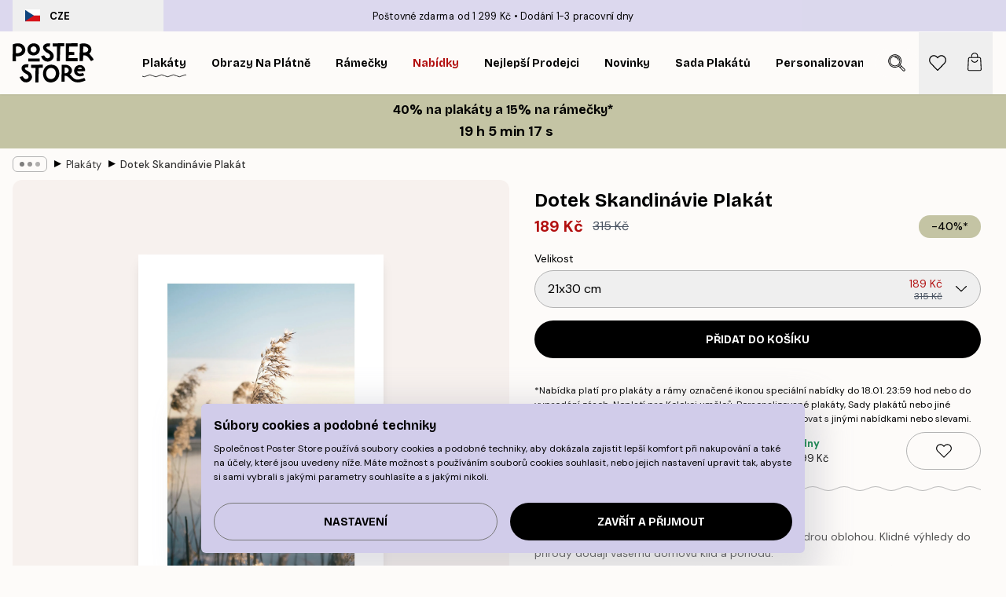

--- FILE ---
content_type: text/html; charset=utf-8
request_url: https://posterstore.cz/p/plakaty-obrazy/dotek-skandinavie-plakat/
body_size: 35157
content:
<!DOCTYPE html><html dir="ltr" lang="cs"><head><title>Dotek Skandinávie Plakát s motivem jezera | Poster Store CZ</title><meta name="description" content="Plakát s rákosím u jezera v jemném světle přináší klidnou atmosféru skandinávské přírody ✅ Příznivé ceny ✅ Rychlé doručení ✅ Doprava zdarma"/><meta charSet="utf-8"/><meta name="viewport" content="initial-scale=1.0, width=device-width"/><link rel="canonical" href="https://posterstore.cz/p/plakaty-obrazy/obraz-priroda/dotek-skandinavie-plakat/"/><link rel="alternate" hrefLang="en-ie" href="https://posterstore.ie/p/posters-prints/nature-botanical/calm-lake-reed-poster/"/><link rel="alternate" hrefLang="no-no" href="https://posterstore.no/p/plakater-posters/natur-botanikk/rolig-innsjo-siv-poster/"/><link rel="alternate" hrefLang="en-ca" href="https://posterstore.ca/p/posters-prints/nature-botanical/calm-lake-reed-poster/"/><link rel="alternate" hrefLang="en-us" href="https://posterstore.com/p/posters-prints/nature-botanical/calm-lake-reed-poster/"/><link rel="alternate" hrefLang="en-au" href="https://posterstore.com/au/p/posters-prints/nature-botanical/calm-lake-reed-poster/"/><link rel="alternate" hrefLang="ro-ro" href="https://posterstore.com/ro/p/postere/natura/poster-trestie-pe-lacul-calm/"/><link rel="alternate" hrefLang="hu-hu" href="https://posterstore.hu/p/falikepek-poszterek/termeszet-novenyek/calm-lake-reed-poster/"/><link rel="alternate" hrefLang="en-hr" href="https://posterstore.eu/p/posters-prints/nature-botanical/calm-lake-reed-poster/"/><link rel="alternate" hrefLang="cs-cz" href="https://posterstore.cz/p/plakaty-obrazy/obraz-priroda/dotek-skandinavie-plakat/"/><link rel="alternate" hrefLang="en-nz" href="https://posterstore.nz/p/posters-prints/nature-botanical/calm-lake-reed-poster/"/><link rel="alternate" hrefLang="ja-jp" href="https://posterstore.jp/p/E3-83-9D-E3-82-B9-E3-82-BF-E3-83-BC/E8-87-AA-E7-84-B6--E3-83-9C-E3-82-BF-E3-83-8B-E3-82-AB-E3-83-AB--E3-83-8A-E3-83-81-E3-83-A5-E3-83-A9-E3-83-AB/%E9%9D%99%E3%81%8B%E3%81%AA%E6%B9%96%E3%81%A8%E8%91%A6%E3%83%9D%E3%82%B9%E3%82%BF%E3%83%BC/"/><link rel="alternate" hrefLang="ko-kr" href="https://posterstore.kr/p/EC-95-84-ED-8A-B8-EC-9B-8C-ED-81-AC--ED-8F-AC-EC-8A-A4-ED-84-B0/EC-9E-90-EC-97-B0--EB-B3-B4-ED-83-9C-EB-8B-88-EC-BB-AC/%EA%B3%A0%EC%9A%94%ED%95%9C-%EA%B0%88%EB%8C%80-%ED%98%B8%EC%88%98-%ED%8F%AC%EC%8A%A4%ED%84%B0/"/><link rel="alternate" hrefLang="de-de" href="https://posterstore.de/p/bilder-poster/natur-botanisch/ruhiger-see-schilf-poster/"/><link rel="alternate" hrefLang="fr-fr" href="https://posterstore.fr/p/affiches-posters/nature/lac-calme-roseaux-poster/"/><link rel="alternate" hrefLang="en-gb" href="https://posterstore.co.uk/p/posters-prints/nature-botanical/calm-lake-reed-poster/"/><link rel="alternate" hrefLang="sv-se" href="https://posterstore.se/p/tavlor-posters/natur/vass-vid-lugn-sjo-poster/"/><link rel="alternate" hrefLang="da-dk" href="https://posterstore.dk/p/plakater/natur-botanik/calm-lake-reed-plakat/"/><link rel="alternate" hrefLang="nl-nl" href="https://posterstore.nl/p/posters/natuur-botanisch/kalm-meer-riet-poster/"/><link rel="alternate" hrefLang="de-at" href="https://posterstore.at/p/poster/natur-botanisch/ruhiger-see-schilf-poster/"/><link rel="alternate" hrefLang="it-it" href="https://posterstore.it/p/stampe-poster/natura/canne-su-lago-poster/"/><link rel="alternate" hrefLang="es-es" href="https://posterstore.es/p/posters/naturaleza-botanica/juncos-en-el-lago-poster/"/><link rel="alternate" hrefLang="nl-be" href="https://posterstore.be/p/posters/natuur-botanisch/kalm-meer-riet-poster/"/><link rel="alternate" hrefLang="fi-fi" href="https://posterstore.fi/p/julisteet/luontoaiheet/kaislat-ja-tyyni-jarvi-juliste/"/><link rel="alternate" hrefLang="de-ch" href="https://posterstore.ch/p/bilder-poster/natur-botanisch/ruhiger-see-schilf-poster/"/><link rel="alternate" hrefLang="ar-ae" href="https://posterstore.ae/p/D8-A7-D9-84-D9-84-D9-88-D8-AD-D8-A7-D8-AA--D9-88-D8-A7-D9-84-D9-85-D8-B7-D8-A8-D9-88-D8-B9-D8-A7-D8-AA/D9-84-D9-88-D8-AD-D8-A7-D8-AA--D8-A7-D9-84-D8-B7-D8-A8-D9-8A-D8-B9-D8-A9/Calm-Lake-Reed-Poster/"/><link rel="alternate" hrefLang="pl-pl" href="https://posterstore.pl/p/plakaty-obrazy/natura-botanika/plakat-spokojny-staw/"/><link rel="alternate" hrefLang="fr-ca" href="https://posterstore.ca/fr-ca/p/affiches-posters/nature/lac-calme-roseaux-poster/"/><link rel="alternate" hrefLang="es-us" href="https://posterstore.com/es-us/p/posters/naturaleza-botanica/juncos-en-el-lago-poster/"/><link rel="alternate" hrefLang="it-ch" href="https://posterstore.ch/it-ch/p/stampe-poster/natura/canne-su-lago-poster/"/><link rel="alternate" hrefLang="fr-ch" href="https://posterstore.ch/fr-ch/p/affiches-posters/nature/lac-calme-roseaux-poster/"/><link rel="alternate" hrefLang="fr-be" href="https://posterstore.be/fr-be/p/affiches-posters/nature/lac-calme-roseaux-poster/"/><link rel="alternate" hrefLang="de-be" href="https://posterstore.be/de-be/p/bilder-poster/natur-botanisch/ruhiger-see-schilf-poster/"/><link rel="alternate" hrefLang="x-default" href="https://posterstore.com/p/posters-prints/nature-botanical/calm-lake-reed-poster/"/><meta property="og:description" content="Plakát s rákosím u jezera v jemném světle přináší klidnou atmosféru skandinávské přírody ✅ Příznivé ceny ✅ Rychlé doručení ✅ Doprava zdarma"/><meta property="og:url" content="https://posterstore.cz/p/plakaty-obrazy/obraz-priroda/dotek-skandinavie-plakat/"/><meta property="og:site_name" content="Poster Store"/><meta property="og:title" content="Dotek Skandinávie Plakát"/><meta property="og:type" content="product"/><meta property="og:image" content="https://media.posterstore.com/site_images/6862d77425436f8361d755ef_175665038_PS52228-8.jpg"/><link rel="preload" as="image" imageSrcSet="https://media.posterstore.com/site_images/6862d7700b074212f55c7164_536826741_PS52228-4.jpg?auto=compress%2Cformat&amp;fit=max&amp;w=16 16w, https://media.posterstore.com/site_images/6862d7700b074212f55c7164_536826741_PS52228-4.jpg?auto=compress%2Cformat&amp;fit=max&amp;w=32 32w, https://media.posterstore.com/site_images/6862d7700b074212f55c7164_536826741_PS52228-4.jpg?auto=compress%2Cformat&amp;fit=max&amp;w=48 48w, https://media.posterstore.com/site_images/6862d7700b074212f55c7164_536826741_PS52228-4.jpg?auto=compress%2Cformat&amp;fit=max&amp;w=64 64w, https://media.posterstore.com/site_images/6862d7700b074212f55c7164_536826741_PS52228-4.jpg?auto=compress%2Cformat&amp;fit=max&amp;w=96 96w, https://media.posterstore.com/site_images/6862d7700b074212f55c7164_536826741_PS52228-4.jpg?auto=compress%2Cformat&amp;fit=max&amp;w=128 128w, https://media.posterstore.com/site_images/6862d7700b074212f55c7164_536826741_PS52228-4.jpg?auto=compress%2Cformat&amp;fit=max&amp;w=256 256w, https://media.posterstore.com/site_images/6862d7700b074212f55c7164_536826741_PS52228-4.jpg?auto=compress%2Cformat&amp;fit=max&amp;w=384 384w, https://media.posterstore.com/site_images/6862d7700b074212f55c7164_536826741_PS52228-4.jpg?auto=compress%2Cformat&amp;fit=max&amp;w=640 640w, https://media.posterstore.com/site_images/6862d7700b074212f55c7164_536826741_PS52228-4.jpg?auto=compress%2Cformat&amp;fit=max&amp;w=750 750w, https://media.posterstore.com/site_images/6862d7700b074212f55c7164_536826741_PS52228-4.jpg?auto=compress%2Cformat&amp;fit=max&amp;w=828 828w, https://media.posterstore.com/site_images/6862d7700b074212f55c7164_536826741_PS52228-4.jpg?auto=compress%2Cformat&amp;fit=max&amp;w=1080 1080w, https://media.posterstore.com/site_images/6862d7700b074212f55c7164_536826741_PS52228-4.jpg?auto=compress%2Cformat&amp;fit=max&amp;w=1200 1200w, https://media.posterstore.com/site_images/6862d7700b074212f55c7164_536826741_PS52228-4.jpg?auto=compress%2Cformat&amp;fit=max&amp;w=1920 1920w, https://media.posterstore.com/site_images/6862d7700b074212f55c7164_536826741_PS52228-4.jpg?auto=compress%2Cformat&amp;fit=max&amp;w=2048 2048w, https://media.posterstore.com/site_images/6862d7700b074212f55c7164_536826741_PS52228-4.jpg?auto=compress%2Cformat&amp;fit=max&amp;w=3840 3840w" imageSizes="100%" fetchpriority="high"/><meta name="next-head-count" content="45"/><link rel="shortcut icon" href="/favicon.ico" type="image/x-icon"/><link rel="mask-icon" href="/mask-icon.svg" color="black"/><link rel="apple-touch-icon" href="/touch-icon.png"/><meta name="theme-color" content="#fff" media="(prefers-color-scheme: light)"/><meta name="theme-color" content="#fff" media="(prefers-color-scheme: dark)"/><meta name="theme-color" content="#fff"/><meta name="google" content="notranslate"/><link rel="preload" href="/_next/static/css/657f7231ada061ae.css" as="style" crossorigin="anonymous"/><link rel="stylesheet" href="/_next/static/css/657f7231ada061ae.css" crossorigin="anonymous" data-n-g=""/><link rel="preload" href="/_next/static/css/bdb19ca02405dbf2.css" as="style" crossorigin="anonymous"/><link rel="stylesheet" href="/_next/static/css/bdb19ca02405dbf2.css" crossorigin="anonymous" data-n-p=""/><noscript data-n-css=""></noscript><script defer="" crossorigin="anonymous" nomodule="" src="/_next/static/chunks/polyfills-42372ed130431b0a.js"></script><script defer="" src="/_next/static/chunks/8329.dfa48f0e2c265c41.js" crossorigin="anonymous"></script><script defer="" src="/_next/static/chunks/8873.0787dddb3f1657cd.js" crossorigin="anonymous"></script><script defer="" src="/_next/static/chunks/6329.ecea06c70e067f08.js" crossorigin="anonymous"></script><script src="/_next/static/chunks/webpack-ab4633cded1da041.js" defer="" crossorigin="anonymous"></script><script src="/_next/static/chunks/framework-ad5a2060caaa3ac5.js" defer="" crossorigin="anonymous"></script><script src="/_next/static/chunks/main-bef785a8afe73322.js" defer="" crossorigin="anonymous"></script><script src="/_next/static/chunks/pages/_app-ea06dd5ffb70f672.js" defer="" crossorigin="anonymous"></script><script src="/_next/static/chunks/6028-bba8a1ef98af8e53.js" defer="" crossorigin="anonymous"></script><script src="/_next/static/chunks/5224-856ccd605590fadb.js" defer="" crossorigin="anonymous"></script><script src="/_next/static/chunks/3304-e36d1e9aab382f3c.js" defer="" crossorigin="anonymous"></script><script src="/_next/static/chunks/2835-ca6d2bbaeb61665b.js" defer="" crossorigin="anonymous"></script><script src="/_next/static/chunks/7765-9cd804f32efda6e4.js" defer="" crossorigin="anonymous"></script><script src="/_next/static/chunks/657-2a1e21a7c22c816f.js" defer="" crossorigin="anonymous"></script><script src="/_next/static/chunks/9994-61bb6524e31673fa.js" defer="" crossorigin="anonymous"></script><script src="/_next/static/chunks/7229-d100cceba6bac298.js" defer="" crossorigin="anonymous"></script><script src="/_next/static/chunks/pages/p/%5B...slug%5D-467512545a11faf1.js" defer="" crossorigin="anonymous"></script><script src="/_next/static/9OQJc7y_p_AzOlbP0Wamh/_buildManifest.js" defer="" crossorigin="anonymous"></script><script src="/_next/static/9OQJc7y_p_AzOlbP0Wamh/_ssgManifest.js" defer="" crossorigin="anonymous"></script></head><body class="notranslate"><noscript><iframe title="Google Tag Manager" src="https://www.googletagmanager.com/ns.html?id=GTM-T9G5H8D" height="0" width="0" style="display:none;visibility:hidden"></iframe></noscript><div id="__loading-indicator"></div><div id="__next"><script>history.scrollRestoration = "manual"</script><div id="app" data-project="PS" class="__variable_6e5d6a __variable_fc1bc1 font-body flex min-h-full flex-col"><a href="#main" class="visually-hidden">Skip to main content.</a><aside id="status" class="z-40 h-6 px-4 bg-brand-purple/75 w-content:h-10 relative z-40" aria-label="Status bar"><div class="relative flex items-center w-full h-full m-auto max-w-header"><button class="absolute z-10 items-center hidden w-48 h-full py-1 w-content:flex"><div class="relative flex items-center h-full px-4 text-xs uppercase rounded-md hover:bg-brand-purple active:bg-brand-purple ltr:-left-4 rtl:-right-4"><div class="relative flex me-3" style="min-height:15.4px;min-width:19px"><img alt="Czech Republic flag icon" aria-hidden="true" loading="lazy" width="640" height="480" decoding="async" data-nimg="1" class="absolute object-cover w-full h-full" style="color:transparent" src="/_next/static/media/cz.6fc4ebb6.svg"/></div><div class="flex items-center h-4"><span class="font-bold" title="Czech Republic">CZE</span></div></div></button><span></span><div role="region" aria-label="Announcements" class="w-full h-full flex-1 relative"><ul class="flex w-full flex-center h-full"><li aria-posinset="1" aria-setsize="2" class="transition-opacity absolute w-full overflow-hidden flex flex-center opacity-100" style="transition-duration:500ms"><p class="truncate w-content:scale-90">Poštovné zdarma od 1 299 Kč</p></li><li aria-posinset="2" aria-setsize="2" class="transition-opacity absolute w-full overflow-hidden flex flex-center opacity-0 pointer-events-none" style="transition-duration:200ms"><p class="truncate w-content:scale-90">Dodání 1-3 pracovní dny</p></li></ul></div></div></aside><header role="banner" class="sticky top-0 z-30" aria-label="Main navigation"><div class="flex h-16 items-center bg-brand-white px-1 shadow-sm lg:h-20 lg:px-4"><nav role="navigation" class="mx-auto flex w-full max-w-header items-center justify-between transition-all duration-500"><a class="flex transition-opacity duration-150 items-center justify-center lg:justify-start active:hover:opacity-60 active:hover:delay-0 active:hover:transition-none lg:w-[165px] max-w-content opacity-0" aria-current="false" href="https://posterstore.cz/"><img alt="Poster Store logo" loading="lazy" width="1143" height="557" decoding="async" data-nimg="1" class="lg:h-[50px] h-[32px] lg:my-4 w-auto lg:m-0 m-auto transition-opacity opacity-100 delay-300 lg:delay-500 w-content:delay-0 transition-opacity duration-500 opacity-100 delay-300" style="color:transparent" src="/_next/static/media/logo.efc2cd70.svg"/></a><section id="synapse-popover-group-Rqhr6" aria-label="Site navigation" class="hide-scrollbar me-4 hidden flex-1 overflow-x-auto lg:flex"><div class="group static" data-ph="top-nav"><a class="popover-button flex flex-center flex items-center capitalize font-display font-bold tracking-[0.5px] lg:tracking-[0.56px] text-xs lg:text-sm h-20 px-2.5 lg:px-4 whitespace-nowrap transition-colors duration-300 button-tertiary-active !ps-0" id="synapse-popover-R6qhr6-button" aria-expanded="false" href="https://posterstore.cz/plakaty-obrazy/"><span class="relative flex h-full items-center"><span class="relative tracking-normal">Plakáty<div class="absolute" style="overflow:hidden;background-image:url(&#x27;data:image/svg+xml;utf8,&lt;svg xmlns=&quot;http://www.w3.org/2000/svg&quot; viewBox=&quot;0 0 100 20&quot; preserveAspectRatio=&quot;none&quot;&gt;&lt;path d=&quot;M0,10 Q25,0 50,10 T100,10&quot; fill=&quot;none&quot; stroke=&quot;%23000&quot; stroke-width=&quot;4&quot; /&gt;&lt;/svg&gt;&#x27;);background-repeat:repeat-x;background-position:center;background-size:15px 5px;width:100%;height:10px;opacity:1"></div></span></span></a></div><div class="group static" data-ph="top-nav"><a class="popover-button flex flex-center flex items-center capitalize font-display font-bold tracking-[0.5px] lg:tracking-[0.56px] text-xs lg:text-sm h-20 px-2.5 lg:px-4 whitespace-nowrap transition-colors duration-300 button-tertiary-active" id="synapse-popover-Raqhr6-button" aria-expanded="false" href="https://posterstore.cz/canvas/"><span class="relative flex h-full items-center"><span class="relative tracking-normal">Obrazy na plátně<div class="absolute !opacity-0 group-hover:!opacity-50" style="overflow:hidden;background-image:url(&#x27;data:image/svg+xml;utf8,&lt;svg xmlns=&quot;http://www.w3.org/2000/svg&quot; viewBox=&quot;0 0 100 20&quot; preserveAspectRatio=&quot;none&quot;&gt;&lt;path d=&quot;M0,10 Q25,0 50,10 T100,10&quot; fill=&quot;none&quot; stroke=&quot;%23000&quot; stroke-width=&quot;4&quot; /&gt;&lt;/svg&gt;&#x27;);background-repeat:repeat-x;background-position:center;background-size:15px 5px;width:100%;height:10px;opacity:1"></div></span></span></a></div><div class="group static" data-ph="top-nav"><a class="popover-button flex flex-center flex items-center capitalize font-display font-bold tracking-[0.5px] lg:tracking-[0.56px] text-xs lg:text-sm h-20 px-2.5 lg:px-4 whitespace-nowrap transition-colors duration-300 button-tertiary-active" id="synapse-popover-Reqhr6-button" aria-expanded="false" href="https://posterstore.cz/ram-na-obrazy/"><span class="relative flex h-full items-center"><span class="relative tracking-normal">Rámečky<div class="absolute !opacity-0 group-hover:!opacity-50" style="overflow:hidden;background-image:url(&#x27;data:image/svg+xml;utf8,&lt;svg xmlns=&quot;http://www.w3.org/2000/svg&quot; viewBox=&quot;0 0 100 20&quot; preserveAspectRatio=&quot;none&quot;&gt;&lt;path d=&quot;M0,10 Q25,0 50,10 T100,10&quot; fill=&quot;none&quot; stroke=&quot;%23000&quot; stroke-width=&quot;4&quot; /&gt;&lt;/svg&gt;&#x27;);background-repeat:repeat-x;background-position:center;background-size:15px 5px;width:100%;height:10px;opacity:1"></div></span></span></a></div><div class="group" data-ph="top-nav"><a class="popover-button flex flex-center flex items-center capitalize font-display font-bold tracking-[0.5px] lg:tracking-[0.56px] text-xs lg:text-sm h-20 px-2.5 lg:px-4 whitespace-nowrap transition-colors duration-300 button-tertiary-active text-urgent" id="synapse-popover-Riqhr6-button" aria-expanded="false" aria-controls="synapse-popover-Riqhr6" href="https://posterstore.cz/vyprodej/"><span class="relative">Nabídky<div class="absolute !opacity-0 group-hover:!opacity-50" style="overflow:hidden;background-image:url(&#x27;data:image/svg+xml;utf8,&lt;svg xmlns=&quot;http://www.w3.org/2000/svg&quot; viewBox=&quot;0 0 100 20&quot; preserveAspectRatio=&quot;none&quot;&gt;&lt;path d=&quot;M0,10 Q25,0 50,10 T100,10&quot; fill=&quot;none&quot; stroke=&quot;%23B21010&quot; stroke-width=&quot;4&quot; /&gt;&lt;/svg&gt;&#x27;);background-repeat:repeat-x;background-position:center;background-size:15px 5px;width:100%;height:10px;opacity:1"></div></span></a></div><div class="group" data-ph="top-nav"><a class="popover-button flex flex-center flex items-center capitalize font-display font-bold tracking-[0.5px] lg:tracking-[0.56px] text-xs lg:text-sm h-20 px-2.5 lg:px-4 whitespace-nowrap transition-colors duration-300 button-tertiary-active" id="synapse-popover-Rmqhr6-button" aria-expanded="false" aria-controls="synapse-popover-Rmqhr6" href="https://posterstore.cz/plakaty-obrazy/nejprodavanejsi-poster/"><span class="relative">Nejlepší prodejci<div class="absolute !opacity-0 group-hover:!opacity-50" style="overflow:hidden;background-image:url(&#x27;data:image/svg+xml;utf8,&lt;svg xmlns=&quot;http://www.w3.org/2000/svg&quot; viewBox=&quot;0 0 100 20&quot; preserveAspectRatio=&quot;none&quot;&gt;&lt;path d=&quot;M0,10 Q25,0 50,10 T100,10&quot; fill=&quot;none&quot; stroke=&quot;%23000&quot; stroke-width=&quot;4&quot; /&gt;&lt;/svg&gt;&#x27;);background-repeat:repeat-x;background-position:center;background-size:15px 5px;width:100%;height:10px;opacity:1"></div></span></a></div><div class="group" data-ph="top-nav"><a class="popover-button flex flex-center flex items-center capitalize font-display font-bold tracking-[0.5px] lg:tracking-[0.56px] text-xs lg:text-sm h-20 px-2.5 lg:px-4 whitespace-nowrap transition-colors duration-300 button-tertiary-active" id="synapse-popover-Rqqhr6-button" aria-expanded="false" aria-controls="synapse-popover-Rqqhr6" href="https://posterstore.cz/plakaty-obrazy/poster-novinky/"><span class="relative">Novinky<div class="absolute !opacity-0 group-hover:!opacity-50" style="overflow:hidden;background-image:url(&#x27;data:image/svg+xml;utf8,&lt;svg xmlns=&quot;http://www.w3.org/2000/svg&quot; viewBox=&quot;0 0 100 20&quot; preserveAspectRatio=&quot;none&quot;&gt;&lt;path d=&quot;M0,10 Q25,0 50,10 T100,10&quot; fill=&quot;none&quot; stroke=&quot;%23000&quot; stroke-width=&quot;4&quot; /&gt;&lt;/svg&gt;&#x27;);background-repeat:repeat-x;background-position:center;background-size:15px 5px;width:100%;height:10px;opacity:1"></div></span></a></div><div class="group" data-ph="top-nav"><a class="popover-button flex flex-center flex items-center capitalize font-display font-bold tracking-[0.5px] lg:tracking-[0.56px] text-xs lg:text-sm h-20 px-2.5 lg:px-4 whitespace-nowrap transition-colors duration-300 button-tertiary-active" id="synapse-popover-Ruqhr6-button" aria-expanded="false" aria-controls="synapse-popover-Ruqhr6" href="https://posterstore.cz/plakaty-obrazy/sada-plakatu/"><span class="relative">Sada plakátů<div class="absolute !opacity-0 group-hover:!opacity-50" style="overflow:hidden;background-image:url(&#x27;data:image/svg+xml;utf8,&lt;svg xmlns=&quot;http://www.w3.org/2000/svg&quot; viewBox=&quot;0 0 100 20&quot; preserveAspectRatio=&quot;none&quot;&gt;&lt;path d=&quot;M0,10 Q25,0 50,10 T100,10&quot; fill=&quot;none&quot; stroke=&quot;%23000&quot; stroke-width=&quot;4&quot; /&gt;&lt;/svg&gt;&#x27;);background-repeat:repeat-x;background-position:center;background-size:15px 5px;width:100%;height:10px;opacity:1"></div></span></a></div><div class="group" data-ph="top-nav"><a class="popover-button flex flex-center flex items-center capitalize font-display font-bold tracking-[0.5px] lg:tracking-[0.56px] text-xs lg:text-sm h-20 px-2.5 lg:px-4 whitespace-nowrap transition-colors duration-300 button-tertiary-active" id="synapse-popover-R12qhr6-button" aria-expanded="false" aria-controls="synapse-popover-R12qhr6" href="https://posterstore.cz/artwork/"><span class="relative">Personalizované Fotografické Plakáty<div class="absolute !opacity-0 group-hover:!opacity-50" style="overflow:hidden;background-image:url(&#x27;data:image/svg+xml;utf8,&lt;svg xmlns=&quot;http://www.w3.org/2000/svg&quot; viewBox=&quot;0 0 100 20&quot; preserveAspectRatio=&quot;none&quot;&gt;&lt;path d=&quot;M0,10 Q25,0 50,10 T100,10&quot; fill=&quot;none&quot; stroke=&quot;%23000&quot; stroke-width=&quot;4&quot; /&gt;&lt;/svg&gt;&#x27;);background-repeat:repeat-x;background-position:center;background-size:15px 5px;width:100%;height:10px;opacity:1"></div></span></a></div><div class="group" data-ph="top-nav"><a class="popover-button flex flex-center flex items-center capitalize font-display font-bold tracking-[0.5px] lg:tracking-[0.56px] text-xs lg:text-sm h-20 px-2.5 lg:px-4 whitespace-nowrap transition-colors duration-300 button-tertiary-active" id="synapse-popover-R16qhr6-button" aria-expanded="false" aria-controls="synapse-popover-R16qhr6" href="https://posterstore.cz/g/dekorace-obrazy-plakaty/"><span class="relative">Zeď inspirace<div class="absolute !opacity-0 group-hover:!opacity-50" style="overflow:hidden;background-image:url(&#x27;data:image/svg+xml;utf8,&lt;svg xmlns=&quot;http://www.w3.org/2000/svg&quot; viewBox=&quot;0 0 100 20&quot; preserveAspectRatio=&quot;none&quot;&gt;&lt;path d=&quot;M0,10 Q25,0 50,10 T100,10&quot; fill=&quot;none&quot; stroke=&quot;%23000&quot; stroke-width=&quot;4&quot; /&gt;&lt;/svg&gt;&#x27;);background-repeat:repeat-x;background-position:center;background-size:15px 5px;width:100%;height:10px;opacity:1"></div></span></a></div><div class="group" data-ph="top-nav"><a class="popover-button flex flex-center flex items-center capitalize font-display font-bold tracking-[0.5px] lg:tracking-[0.56px] text-xs lg:text-sm h-20 px-2.5 lg:px-4 whitespace-nowrap transition-colors duration-300 button-tertiary-active" id="synapse-popover-R1aqhr6-button" aria-expanded="false" aria-controls="synapse-popover-R1aqhr6" href="https://posterstore.cz/jak-vytvorit-svou-dokonalou-zed-inspirace/"><span class="relative">Naše How-To Příručka<div class="absolute !opacity-0 group-hover:!opacity-50" style="overflow:hidden;background-image:url(&#x27;data:image/svg+xml;utf8,&lt;svg xmlns=&quot;http://www.w3.org/2000/svg&quot; viewBox=&quot;0 0 100 20&quot; preserveAspectRatio=&quot;none&quot;&gt;&lt;path d=&quot;M0,10 Q25,0 50,10 T100,10&quot; fill=&quot;none&quot; stroke=&quot;%23000&quot; stroke-width=&quot;4&quot; /&gt;&lt;/svg&gt;&#x27;);background-repeat:repeat-x;background-position:center;background-size:15px 5px;width:100%;height:10px;opacity:1"></div></span></a></div></section></nav></div></header><a href="https://posterstore.cz/promotion/vyprodej/"><aside aria-labelledby="synapse-promotional-banner-R31r6-title" class="flex flex-col flex-center text-center py-2 px-4 z-20 relative group" style="background:#c4c4a4;color:#000"><div class="max-w-header relative w-full"><div class="flex flex-col px-8"><span id="synapse-promotional-banner-R31r6-title" class="h3">40% na plakáty a 15% na rámečky*</span></div></div></aside></a><span></span><main id="main" class="flex-1"><script type="application/ld+json">{
        "@context": "http://schema.org/",
        "@type": "Product",
        "name": "Dotek Skandinávie Plakát",
        "description": "Plak&aacute;t s fotografi&iacute; r&aacute;kos&iacute; před klidn&yacute;m jezerem a modrou oblohou. Klidn&eacute; v&yacute;hledy do př&iacute;rody dodaj&iacute; va&scaron;emu domovu klid a pohodu.  Plak&aacute;t je or&aacute;mov&aacute;n ti&scaron;těn&yacute;m b&iacute;l&yacute;m okrajem, kter&yacute; d&aacute;v&aacute; obr&aacute;zku vět&scaron;&iacute; hloubku a zv&yacute;razňuje design. Rozměry plak&aacute;tu jsou uveden&eacute; včetně tohoto okraje.",
        "sku": "PS52228",
        "image": "https://media.posterstore.com/site_images/6862d77425436f8361d755ef_175665038_PS52228-8.jpg",
        "url": "https://posterstore.cz/plakaty-obrazy/dotek-skandinavie-plakat/",
        "brand": {
          "@type": "Brand",
          "name": "Poster Store"
        },
        "offers": [
          {
              "@type": "Offer",
              "sku": "PS52228-4",
              "name": "Dotek Skandinávie Plakát 21x30 cm",
              "url": "https://posterstore.cz/plakaty-obrazy/dotek-skandinavie-plakat/",
              "priceSpecification": [{"@type":"UnitPriceSpecification","price":189,"priceCurrency":"CZK"},{"@type":"UnitPriceSpecification","priceType":"https://schema.org/StrikethroughPrice","price":315,"priceCurrency":"CZK"}],
              "itemCondition": "http://schema.org/NewCondition",
              "availability": "http://schema.org/InStock"
            },{
              "@type": "Offer",
              "sku": "PS52228-5",
              "name": "Dotek Skandinávie Plakát 30x40 cm",
              "url": "https://posterstore.cz/plakaty-obrazy/dotek-skandinavie-plakat/",
              "priceSpecification": [{"@type":"UnitPriceSpecification","price":287.4,"priceCurrency":"CZK"},{"@type":"UnitPriceSpecification","priceType":"https://schema.org/StrikethroughPrice","price":479,"priceCurrency":"CZK"}],
              "itemCondition": "http://schema.org/NewCondition",
              "availability": "http://schema.org/InStock"
            },{
              "@type": "Offer",
              "sku": "PS52228-8",
              "name": "Dotek Skandinávie Plakát 50x70 cm",
              "url": "https://posterstore.cz/plakaty-obrazy/dotek-skandinavie-plakat/",
              "priceSpecification": [{"@type":"UnitPriceSpecification","price":496.2,"priceCurrency":"CZK"},{"@type":"UnitPriceSpecification","priceType":"https://schema.org/StrikethroughPrice","price":827,"priceCurrency":"CZK"}],
              "itemCondition": "http://schema.org/NewCondition",
              "availability": "http://schema.org/InStock"
            }
        ]
      }</script><div class="relative mx-auto mb-12 lg:bg-transparent lg:px-4"><div class="mx-auto max-w-header"><nav id="breadcrumbs" class="flex items-center w-full overflow-x-auto hide-scrollbar mask-x-scroll py-2 px-4 lg:-mx-4" aria-label="Breadcrumb" data-ph="breadcrumbs"><div class="sticky start-0 z-10 flex items-center transition-opacity duration-150 shrink-0 opacity-100 delay-150"><div role="presentation" class="flex flex-center h-5 px-2 rounded-md me-2 border border-brand-500"><div class="rounded-full bg-black me-1 last:me-0" style="height:6px;width:6px;opacity:calc(0.5 - 0 * 0.1)"></div><div class="rounded-full bg-black me-1 last:me-0" style="height:6px;width:6px;opacity:calc(0.5 - 1 * 0.1)"></div><div class="rounded-full bg-black me-1 last:me-0" style="height:6px;width:6px;opacity:calc(0.5 - 2 * 0.1)"></div></div><div role="separator" aria-orientation="vertical" class="relative font-bold -top-px text-md start-px rtl-mirror">▸</div></div><ol class="flex flex-nowrap ps-1 ms-2" style="transform:translate3d(0px, 0px, 0px)"><li class="flex flex-nowrap mx-1 transition-opacity group duration-300 ltr:first:-ml-3 rtl:first:-mr-3 opacity-0 pointer-events-none"><a class="flex items-center me-2 group-last:me-0 whitespace-nowrap hover:underline truncate text-black/80 text-xs button-tertiary-active duration-300 transition-colors" tabindex="0" style="max-width:15rem" href="https://posterstore.cz/">Poster Store</a><div role="separator" aria-orientation="vertical" class="relative font-bold -top-px text-md start-px rtl-mirror">▸</div></li><li class="flex flex-nowrap mx-1 transition-opacity group duration-300 ltr:first:-ml-3 rtl:first:-mr-3 opacity-100"><a class="flex items-center me-2 group-last:me-0 whitespace-nowrap hover:underline truncate text-black/80 text-xs button-tertiary-active duration-300 transition-colors" tabindex="0" style="max-width:15rem" href="https://posterstore.cz/plakaty-obrazy/">Plakáty</a><div role="separator" aria-orientation="vertical" class="relative font-bold -top-px text-md start-px rtl-mirror">▸</div></li><li class="flex flex-nowrap mx-1 transition-opacity group duration-300 ltr:first:-ml-3 rtl:first:-mr-3 opacity-100"><a class="flex items-center me-2 group-last:me-0 whitespace-nowrap hover:underline truncate font-medium pe-3 text-black/80 text-xs button-tertiary-active duration-300 transition-colors" aria-current="page" tabindex="0" style="max-width:15rem" href="https://posterstore.cz/p/plakaty-obrazy/dotek-skandinavie-plakat/">Dotek Skandinávie Plakát</a></li></ol></nav></div><div class="relative z-20 m-auto flex h-full max-w-header flex-col items-start lg:flex-row"><div class="h-full w-full min-w-[50%] lg:sticky lg:top-[94px] lg:w-1/2 xl:w-full"><div class="relative mx-4 ms-0 flex h-full" aria-label="Product images"><div class="hide-scrollbar me-4 ms-4 w-14 flex-col overflow-y-auto pe-1 transition-opacity duration-300 ease-in-out xs:w-16 sm:w-20 md:w-32 lg:ms-0 lg:w-20 xl:w-40 2xl:me-6 2xl:w-48 hidden opacity-0 mask-y-scroll" style="max-height:0"><div class="h-px"></div><button class="relative mb-4 h-0 w-full bg-white last:mb-0" disabled="" aria-label="Show image 1" aria-controls="synapse-product-photoswipe-thumbnail-slider-R38ab6-container" aria-owns="synapse-product-photoswipe-thumbnail-slider-R38ab6-slide-0" aria-current="true" style="padding-bottom:142.85000000000002%"><img alt="Plakát s detailním záběrem na suchou rákosovou trávu s jemným oparem a vodní plochou v pozadí při západu slunce." loading="lazy" decoding="async" data-nimg="fill" style="position:absolute;height:100%;width:100%;left:0;top:0;right:0;bottom:0;color:transparent;max-width:100%;background-size:cover;background-position:50% 50%;background-repeat:no-repeat;background-image:url(&quot;data:image/svg+xml;charset=utf-8,%3Csvg xmlns=&#x27;http://www.w3.org/2000/svg&#x27; %3E%3Cfilter id=&#x27;b&#x27; color-interpolation-filters=&#x27;sRGB&#x27;%3E%3CfeGaussianBlur stdDeviation=&#x27;20&#x27;/%3E%3CfeColorMatrix values=&#x27;1 0 0 0 0 0 1 0 0 0 0 0 1 0 0 0 0 0 100 -1&#x27; result=&#x27;s&#x27;/%3E%3CfeFlood x=&#x27;0&#x27; y=&#x27;0&#x27; width=&#x27;100%25&#x27; height=&#x27;100%25&#x27;/%3E%3CfeComposite operator=&#x27;out&#x27; in=&#x27;s&#x27;/%3E%3CfeComposite in2=&#x27;SourceGraphic&#x27;/%3E%3CfeGaussianBlur stdDeviation=&#x27;20&#x27;/%3E%3C/filter%3E%3Cimage width=&#x27;100%25&#x27; height=&#x27;100%25&#x27; x=&#x27;0&#x27; y=&#x27;0&#x27; preserveAspectRatio=&#x27;none&#x27; style=&#x27;filter: url(%23b);&#x27; href=&#x27;[data-uri]&#x27;/%3E%3C/svg%3E&quot;)" sizes="100vw" srcSet="https://media.posterstore.com/site_images/6862d7700b074212f55c7164_536826741_PS52228-4.jpg?auto=compress%2Cformat&amp;fit=max&amp;w=640 640w, https://media.posterstore.com/site_images/6862d7700b074212f55c7164_536826741_PS52228-4.jpg?auto=compress%2Cformat&amp;fit=max&amp;w=750 750w, https://media.posterstore.com/site_images/6862d7700b074212f55c7164_536826741_PS52228-4.jpg?auto=compress%2Cformat&amp;fit=max&amp;w=828 828w, https://media.posterstore.com/site_images/6862d7700b074212f55c7164_536826741_PS52228-4.jpg?auto=compress%2Cformat&amp;fit=max&amp;w=1080 1080w, https://media.posterstore.com/site_images/6862d7700b074212f55c7164_536826741_PS52228-4.jpg?auto=compress%2Cformat&amp;fit=max&amp;w=1200 1200w, https://media.posterstore.com/site_images/6862d7700b074212f55c7164_536826741_PS52228-4.jpg?auto=compress%2Cformat&amp;fit=max&amp;w=1920 1920w, https://media.posterstore.com/site_images/6862d7700b074212f55c7164_536826741_PS52228-4.jpg?auto=compress%2Cformat&amp;fit=max&amp;w=2048 2048w, https://media.posterstore.com/site_images/6862d7700b074212f55c7164_536826741_PS52228-4.jpg?auto=compress%2Cformat&amp;fit=max&amp;w=3840 3840w" src="https://media.posterstore.com/site_images/6862d7700b074212f55c7164_536826741_PS52228-4.jpg?auto=compress%2Cformat&amp;fit=max&amp;w=3840"/><div class="absolute left-0 top-0 h-full w-full bg-black transition-opacity duration-150 opacity-25"></div></button><div class="h-px"></div></div><div id="synapse-product-photoswipe-thumbnail-slider-R38ab6-container" class="w-full flex-1 overflow-hidden ms-4 lg:ms-0"><section aria-label="Product images" class="flex flex-col justify-center"><h2 class="w-full px-4 mb-2 text-center h3 visually-hidden">Product images</h2><div class="flex w-full items-center"><ul id="synapse-slider-R3b8ab6" class="flex-1 grid hide-scrollbar no-highlight overscroll-x-contain transition-opacity drag-safe-area duration-300 justify-center overflow-x-auto opacity-0 pointer-events-none" style="gap:16px;grid-auto-flow:column;scroll-padding:0;grid-auto-columns:calc(100% - 0px - 0px)"><li id="synapse-slider-R3b8ab6-slide-1" class="scroll-snap-start flex flex-center"><div class="flex flex-1 h-full relative flex-center min-w-0 rounded-xl bg-brand-ivory-300"><a id="synapse-product-photoswipe-thumbnail-slider-R38ab6-slide-0" class="flex relative flex-center w-full h-full mx-1 overflow-hidden lg:max-h-screen lg:min-h-[545px!important] xl:min-h-[600px!important] max-w-[320px] md:max-w-[438px] lg:max-w-[981px] min-w-[160px] lg:min-w-[390px] xl:min-w-[438px] px-[10%] py-[15%]" style="width:calc(70.00350017500875vh - 0px)" href="https://media.posterstore.com/site_images/6862d7700b074212f55c7164_536826741_PS52228-4.jpg" data-pswp-width="2000" data-pswp-height="2857" rel="noreferrer" target="_blank" data-photoswipe-item="true"><div class="relative h-0 w-full" style="padding-bottom:142.85000000000002%"><div class="absolute h-full w-full overflow-hidden bg-white object-contain shadow-md md:shadow-lg"><img alt="Plakát s detailním záběrem na suchou rákosovou trávu s jemným oparem a vodní plochou v pozadí při západu slunce." fetchpriority="high" decoding="async" data-nimg="fill" class="z-10" style="position:absolute;height:100%;width:100%;left:0;top:0;right:0;bottom:0;color:transparent;max-width:100%;background-size:cover;background-position:50% 50%;background-repeat:no-repeat;background-image:url(&quot;data:image/svg+xml;charset=utf-8,%3Csvg xmlns=&#x27;http://www.w3.org/2000/svg&#x27; %3E%3Cfilter id=&#x27;b&#x27; color-interpolation-filters=&#x27;sRGB&#x27;%3E%3CfeGaussianBlur stdDeviation=&#x27;20&#x27;/%3E%3CfeColorMatrix values=&#x27;1 0 0 0 0 0 1 0 0 0 0 0 1 0 0 0 0 0 100 -1&#x27; result=&#x27;s&#x27;/%3E%3CfeFlood x=&#x27;0&#x27; y=&#x27;0&#x27; width=&#x27;100%25&#x27; height=&#x27;100%25&#x27;/%3E%3CfeComposite operator=&#x27;out&#x27; in=&#x27;s&#x27;/%3E%3CfeComposite in2=&#x27;SourceGraphic&#x27;/%3E%3CfeGaussianBlur stdDeviation=&#x27;20&#x27;/%3E%3C/filter%3E%3Cimage width=&#x27;100%25&#x27; height=&#x27;100%25&#x27; x=&#x27;0&#x27; y=&#x27;0&#x27; preserveAspectRatio=&#x27;none&#x27; style=&#x27;filter: url(%23b);&#x27; href=&#x27;[data-uri]&#x27;/%3E%3C/svg%3E&quot;)" sizes="100%" srcSet="https://media.posterstore.com/site_images/6862d7700b074212f55c7164_536826741_PS52228-4.jpg?auto=compress%2Cformat&amp;fit=max&amp;w=16 16w, https://media.posterstore.com/site_images/6862d7700b074212f55c7164_536826741_PS52228-4.jpg?auto=compress%2Cformat&amp;fit=max&amp;w=32 32w, https://media.posterstore.com/site_images/6862d7700b074212f55c7164_536826741_PS52228-4.jpg?auto=compress%2Cformat&amp;fit=max&amp;w=48 48w, https://media.posterstore.com/site_images/6862d7700b074212f55c7164_536826741_PS52228-4.jpg?auto=compress%2Cformat&amp;fit=max&amp;w=64 64w, https://media.posterstore.com/site_images/6862d7700b074212f55c7164_536826741_PS52228-4.jpg?auto=compress%2Cformat&amp;fit=max&amp;w=96 96w, https://media.posterstore.com/site_images/6862d7700b074212f55c7164_536826741_PS52228-4.jpg?auto=compress%2Cformat&amp;fit=max&amp;w=128 128w, https://media.posterstore.com/site_images/6862d7700b074212f55c7164_536826741_PS52228-4.jpg?auto=compress%2Cformat&amp;fit=max&amp;w=256 256w, https://media.posterstore.com/site_images/6862d7700b074212f55c7164_536826741_PS52228-4.jpg?auto=compress%2Cformat&amp;fit=max&amp;w=384 384w, https://media.posterstore.com/site_images/6862d7700b074212f55c7164_536826741_PS52228-4.jpg?auto=compress%2Cformat&amp;fit=max&amp;w=640 640w, https://media.posterstore.com/site_images/6862d7700b074212f55c7164_536826741_PS52228-4.jpg?auto=compress%2Cformat&amp;fit=max&amp;w=750 750w, https://media.posterstore.com/site_images/6862d7700b074212f55c7164_536826741_PS52228-4.jpg?auto=compress%2Cformat&amp;fit=max&amp;w=828 828w, https://media.posterstore.com/site_images/6862d7700b074212f55c7164_536826741_PS52228-4.jpg?auto=compress%2Cformat&amp;fit=max&amp;w=1080 1080w, https://media.posterstore.com/site_images/6862d7700b074212f55c7164_536826741_PS52228-4.jpg?auto=compress%2Cformat&amp;fit=max&amp;w=1200 1200w, https://media.posterstore.com/site_images/6862d7700b074212f55c7164_536826741_PS52228-4.jpg?auto=compress%2Cformat&amp;fit=max&amp;w=1920 1920w, https://media.posterstore.com/site_images/6862d7700b074212f55c7164_536826741_PS52228-4.jpg?auto=compress%2Cformat&amp;fit=max&amp;w=2048 2048w, https://media.posterstore.com/site_images/6862d7700b074212f55c7164_536826741_PS52228-4.jpg?auto=compress%2Cformat&amp;fit=max&amp;w=3840 3840w" src="https://media.posterstore.com/site_images/6862d7700b074212f55c7164_536826741_PS52228-4.jpg?auto=compress%2Cformat&amp;fit=max&amp;w=3840"/></div></div></a></div></li></ul></div></section></div></div></div><section class="relative z-10 flex h-full w-full flex-col bg-brand-white px-4 pt-3 lg:sticky lg:w-1/2 xl:min-w-[600px]"><div class="relative pt-3 lg:-mt-3 lg:pt-2"><h1 class="sm:h1 h2 my-1 leading-7 mr-20">Dotek Skandinávie Plakát</h1></div><div class="mb-4"><div class="relative flex items-center justify-between"><span class="flex items-center text-lg"><ins class="text-urgent font-bold" aria-label="Sale price: 189 Kč">189 Kč</ins><del class="text-md self-center text-gray-600 ms-3" aria-label="Original price: 315 Kč">315 Kč</del></span><div class="flex items-center"><div class="flex flex-wrap items-baseline gap-2"><span class="text-center font-medium py-1 px-4 font-medium !rounded-full ms-2" style="background-color:#c4c4a4;color:#000">-40%*</span></div></div></div></div><div class="relative flex flex-col"><div class="flex"><div class="relative flex flex-col w-full mb-4"><label id="synapse-select-R59d8ab6-label" class="pb-1 text-sm w-max" for="synapse-select-R59d8ab6-expander">Velikost</label><div class="relative"><button type="button" id="synapse-select-R59d8ab6-expander" class="min-h-[3rem] ps-4 text-md text-black focus:border-select transition-colors duration-200 rounded-3xl w-full border border-brand-500 flex items-center border z-20" aria-haspopup="listbox" aria-expanded="false" aria-labelledby="synapse-select-R59d8ab6-label"><div class="flex items-center justify-between flex-1 w-full min-w-0 overflow-hidden text-start"><span id="synapse-select-R59d8ab6-placeholder" class="me-2 text-gray-500">Vybrat možnost...</span></div><div class="flex h-full flex-center w-12"><img alt="Down arrow icon" aria-hidden="true" loading="lazy" width="1000" height="535" decoding="async" data-nimg="1" style="color:transparent;height:calc(14 / 1.67);width:14px" src="/_next/static/media/arrow-down-thin.1cbf503a.svg"/></div></button><ul id="synapse-select-R59d8ab6" role="listbox" tabindex="-1" aria-labelledby="synapse-select-R59d8ab6-label" aria-describedby="synapse-select-R59d8ab6-value" aria-hidden="true" class="flex flex-col min-w-full sm:absolute !opacity-0" style="top:calc(100% - 1px)"><li id="synapse-select-R59d8ab6-option-1" role="option" aria-labelledby="synapse-select-R59d8ab6-option-1-value" aria-selected="true" aria-posinset="1" aria-setsize="3" aria-hidden="true" class="sm:last:mb-0 hover:bg-brand-ivory-300 active:bg-brand-ivory-300 active:duration-0 transition-colors duration-300 group mt-2 mx-2 last:mb-4 rounded-2xl  flex items-center"><button type="button" class="flex items-center justify-between min-w-0 text-start disabled:hover:bg-transparent text-black text-md sm:h-10 gap-2 min-h-[2.75rem] flex-1 px-3 pe-14 sm:pe-12" disabled=""><div class="flex flex-col"><span>21x30 cm</span></div><span class="text-sm flex flex-col"><ins class="text-end text-urgent -mb-1" aria-label="Sale price: 189 Kč">189 Kč</ins><del class="text-gray-600 ms-1 text-tiny text-end" aria-label="Original price: 315 Kč">315 Kč</del></span></button><div class="absolute flex border pointer-events-none flex-center border-black rounded-full w-5 h-5 sm:end-3 end-4" style="margin-inline-end:2px"><div class="w-2 h-2 rounded-full" style="background-color:#4A7C61"></div></div></li><li id="synapse-select-R59d8ab6-option-2" role="option" aria-labelledby="synapse-select-R59d8ab6-option-2-value" aria-selected="false" aria-posinset="2" aria-setsize="3" aria-hidden="true" class="sm:last:mb-0 hover:bg-brand-ivory-300 active:bg-brand-ivory-300 active:duration-0 transition-colors duration-300 group mt-2 mx-2 last:mb-4 rounded-2xl  flex items-center"><button type="button" class="flex items-center justify-between min-w-0 text-start disabled:hover:bg-transparent text-black text-md sm:h-10 gap-2 min-h-[2.75rem] flex-1 px-3 pe-14 sm:pe-12" disabled=""><div class="flex flex-col"><span>30x40 cm</span></div><span class="text-sm flex flex-col"><ins class="text-end text-urgent -mb-1" aria-label="Sale price: 287,40 Kč">287,40 Kč</ins><del class="text-gray-600 ms-1 text-tiny text-end" aria-label="Original price: 479 Kč">479 Kč</del></span></button><div class="absolute flex border pointer-events-none flex-center border-black rounded-full w-5 h-5 sm:end-3 end-4" style="margin-inline-end:2px"></div></li><li id="synapse-select-R59d8ab6-option-3" role="option" aria-labelledby="synapse-select-R59d8ab6-option-3-value" aria-selected="false" aria-posinset="3" aria-setsize="3" aria-hidden="true" class="sm:last:mb-0 hover:bg-brand-ivory-300 active:bg-brand-ivory-300 active:duration-0 transition-colors duration-300 group mt-2 mx-2 last:mb-4 rounded-2xl  flex items-center"><button type="button" class="flex items-center justify-between min-w-0 text-start disabled:hover:bg-transparent text-black text-md sm:h-10 gap-2 min-h-[2.75rem] flex-1 px-3 pe-14 sm:pe-12" disabled=""><div class="flex flex-col"><span>50x70 cm</span></div><span class="text-sm flex flex-col"><ins class="text-end text-urgent -mb-1" aria-label="Sale price: 496,20 Kč">496,20 Kč</ins><del class="text-gray-600 ms-1 text-tiny text-end" aria-label="Original price: 827 Kč">827 Kč</del></span></button><div class="absolute flex border pointer-events-none flex-center border-black rounded-full w-5 h-5 sm:end-3 end-4" style="margin-inline-end:2px"></div></li></ul></div></div></div></div><div class="sticky bottom-0 left-0 z-10 h-xs:static lg:static lg:z-auto px-0 lg:w-full lg:mx-0 w-full"><button class="relative mb-4 button button-primary" data-ph="pdp-add-to-cart">Přidat do košíku<!-- --> </button><span></span></div><span></span><div role="progressbar" class="overflow-hidden rounded-full h-auto w-full rounded-none relative flex mb-4" aria-valuemin="0" aria-valuenow="0" aria-valuemax="9999" style="background-color:rgba(196, 196, 164, 0.7)"><div class="h-full max-w-full -z-10 absolute ease-in-out" style="width:0%;transition-property:width;transition-duration:750ms;background-color:#c4c4a4"></div></div><p class="mb-2 text-tiny">*Nabídka platí pro plakáty a rámy označené ikonou speciální nabídky do 18.01. 23:59 hod nebo do vyprodání zásob. Neplatí pro Kolekci umělců, Personalizované plakáty, Sady plakátů nebo jiné příslušenství. Sleva bude odečtena při placení. Nelze kombinovat s jinými nabídkami nebo slevami.</p><section aria-label="Supplementary Product information"><div class="grid w-full grid-cols-12 pb-4"><button class="flex col-span-2 flex-center button button-secondary border-brand-500 group" aria-label="Size guide" data-ph="pdp-size-guide-btn"><img alt="Ruler icon" aria-hidden="true" loading="lazy" width="20" height="20" decoding="async" data-nimg="1" class="duration-300 group-active:duration-0" style="color:transparent" src="/_next/static/media/ruler.96bdd57f.svg"/></button><span></span><div class="flex flex-col flex-1 col-span-8 text-xs text-center flex-center"><span class="text-xs font-bold text-center text-confirm">Dodání 1-3 pracovní dny</span>Poštovné zdarma od 1 299 Kč</div><button data-ph="pdp-add-to-favorites" aria-label="Remove this product from wishlist" class="flex col-span-2 flex-center button button-secondary border-brand-500 !min-h-[2.75rem] group transition-colors" style="min-height:20px;min-width:20px"><img alt="Heart icon" aria-hidden="true" loading="lazy" width="20" height="20" decoding="async" data-nimg="1" class="group-active:duration-0 duration-300" style="color:transparent;width:20px;height:20px" src="/_next/static/media/heart-outline.a7762d83.svg"/></button></div><div class="mb-3" style="overflow:hidden;background-image:url(&#x27;data:image/svg+xml;utf8,&lt;svg xmlns=&quot;http://www.w3.org/2000/svg&quot; viewBox=&quot;0 0 100 20&quot; preserveAspectRatio=&quot;none&quot;&gt;&lt;path d=&quot;M0,10 Q25,0 50,10 T100,10&quot; fill=&quot;none&quot; stroke=&quot;%23B3B3B3&quot; stroke-width=&quot;2&quot; /&gt;&lt;/svg&gt;&#x27;);background-repeat:repeat-x;background-position:center;background-size:40px 10px;width:100%;height:15px;opacity:1"></div><div class="flex items-center mb-2 text-confirm" style="min-height:1.5rem"><div class="rounded-full h-4 w-4 flex flex-center me-2 bg-confirm"><img alt="Check icon" aria-hidden="true" loading="lazy" width="8" height="8" decoding="async" data-nimg="1" class="invert" style="color:transparent" src="/_next/static/media/check.1b437f68.svg"/></div>Na skladě</div><div class="product-description"><div><p>Plak&aacute;t s fotografi&iacute; r&aacute;kos&iacute; před klidn&yacute;m jezerem a modrou oblohou. Klidn&eacute; v&yacute;hledy do př&iacute;rody dodaj&iacute; va&scaron;emu domovu klid a pohodu.</p><p>Plak&aacute;t je or&aacute;mov&aacute;n ti&scaron;těn&yacute;m b&iacute;l&yacute;m okrajem, kter&yacute; d&aacute;v&aacute; obr&aacute;zku vět&scaron;&iacute; hloubku a zv&yacute;razňuje design. Rozměry plak&aacute;tu jsou uveden&eacute; včetně tohoto okraje.</p></div><div class="mt-4 flex flex-col items-start justify-between sm:flex-row sm:items-end"><div><small class="block text-sm">Rámeček není zahrnut v ceně.</small><small class="text-xs">PS52228-4</small><div class="my-4"><button class="text-xs underline hover:text-black" aria-controls="synapse-price-history-Rfm58ab6">Historie cen</button><small id="synapse-price-history-Rfm58ab6" hidden="">Nejnižší prodejní cena tohoto produktu za posledních 30 dní byla 189 Kč</small></div></div></div></div><aside aria-label="Noteworthy features"><ul class="grid grid-cols-1 gap-4 sm:grid-cols-2 md:grid-cols-1 w-content:grid-cols-2"><li class="flex items-center p-2 overflow-hidden rounded-md bg-brand-beige"><img alt="USP image" aria-hidden="true" loading="lazy" width="40" height="40" decoding="async" data-nimg="1" style="color:transparent" src="/_next/static/media/usp-paper.0174fe39.svg"/><div class="flex flex-col ms-1"><span class="text-xs font-medium leading-4 ps-2">gramáž 200 g/m² prémiový papír</span><span class="text-xs leading-4 text-brand-900 ps-2">s matným povrchem</span></div></li><li class="flex items-center p-2 overflow-hidden rounded-md bg-brand-beige"><img alt="USP image" aria-hidden="true" loading="lazy" width="40" height="40" decoding="async" data-nimg="1" style="color:transparent" src="/_next/static/media/usp-glass.f9675c25.svg"/><div class="flex flex-col ms-1"><span class="text-xs font-medium leading-4 ps-2">Rámečky nejvyšší kvality</span><span class="text-xs leading-4 text-brand-900 ps-2">s křišťálově čistým akrylovým sklem.</span></div></li></ul></aside></section></section></div><div class="m-auto mt-12 max-w-header"><div style="overflow:hidden;background-image:url(&#x27;data:image/svg+xml;utf8,&lt;svg xmlns=&quot;http://www.w3.org/2000/svg&quot; viewBox=&quot;0 0 100 20&quot; preserveAspectRatio=&quot;none&quot;&gt;&lt;path d=&quot;M0,10 Q25,0 50,10 T100,10&quot; fill=&quot;none&quot; stroke=&quot;%23B3B3B3&quot; stroke-width=&quot;2&quot; /&gt;&lt;/svg&gt;&#x27;);background-repeat:repeat-x;background-position:center;background-size:40px 10px;width:100%;height:15px;opacity:1"></div></div></div><div class="relative grid w-full max-w-header grid-cols-1 gap-12 lg:mx-auto w-content:w-[calc(100%-4rem)]"><section aria-label="Ostatní si také koupili" class="mb-12 relative"><h2 class="w-full px-4 mb-2 text-center h3">Ostatní si také koupili</h2><div class="flex w-full items-center"><button class="flex flex-center group z-10 absolute bg-brand-white/90 bg-blur w-12 h-12 shadow-md rounded-full border border-brand-ivory-500 ltr:-left-5 rtl:-right-5 opacity-0" aria-hidden="true" style="min-height:2rem;min-width:2rem" aria-label="Previous - Slide" aria-controls="synapse-slider-Rqab6"><img alt="Left arrow icon" aria-hidden="true" loading="lazy" width="20" height="20" decoding="async" data-nimg="1" class="transition-opacity duration-300 rtl-mirror group-disabled:opacity-25" style="color:transparent;height:20px;width:20px" src="/_next/static/media/arrow-left-thin.12bd2c75.svg"/></button><ul id="synapse-slider-Rqab6" class="flex-1 grid hide-scrollbar no-highlight overscroll-x-contain transition-opacity drag-safe-area duration-300 items-start transition-opacity duration-150 pt-6 opacity-0 justify-center overflow-x-auto opacity-0 pointer-events-none" style="gap:16px;grid-auto-flow:column;scroll-padding:16px;grid-auto-columns:calc(100% - 0px - 0px)"><li id="synapse-slider-Rqab6-slide-1" class="scroll-snap-start flex flex-center"><div class="flex flex-1 h-full relative flex-center min-w-0"><article id="synapse-product-card-R269qab6" aria-labelledby="synapse-product-card-R269qab6-title" aria-describedby="synapse-product-card-R269qab6-price" class="w-full"><a class="block pinterest-enabled relative flex flex-col h-full" href="https://posterstore.cz/p/plakaty-obrazy/obraz-priroda/poster-krajina/modre-vlny-plakat/"><div class="relative"><div class="group relative h-0 w-full rounded-xl overflow-hidden bg-brand-ivory-300" style="padding-bottom:132%"><div class="absolute w-full transition-opacity transform-center px-[20%] sm:px-[17%] opacity-100"><img alt="Plakát s pohledem na písečnou pláž s vlnami a světlou oblohou." loading="lazy" width="154" height="215.6" decoding="async" data-nimg="1" class="h-full w-full shadow-md md:shadow-lg" style="color:transparent;max-width:100%;background-size:cover;background-position:50% 50%;background-repeat:no-repeat;background-image:url(&quot;data:image/svg+xml;charset=utf-8,%3Csvg xmlns=&#x27;http://www.w3.org/2000/svg&#x27; viewBox=&#x27;0 0 154 215.6&#x27;%3E%3Cfilter id=&#x27;b&#x27; color-interpolation-filters=&#x27;sRGB&#x27;%3E%3CfeGaussianBlur stdDeviation=&#x27;20&#x27;/%3E%3CfeColorMatrix values=&#x27;1 0 0 0 0 0 1 0 0 0 0 0 1 0 0 0 0 0 100 -1&#x27; result=&#x27;s&#x27;/%3E%3CfeFlood x=&#x27;0&#x27; y=&#x27;0&#x27; width=&#x27;100%25&#x27; height=&#x27;100%25&#x27;/%3E%3CfeComposite operator=&#x27;out&#x27; in=&#x27;s&#x27;/%3E%3CfeComposite in2=&#x27;SourceGraphic&#x27;/%3E%3CfeGaussianBlur stdDeviation=&#x27;20&#x27;/%3E%3C/filter%3E%3Cimage width=&#x27;100%25&#x27; height=&#x27;100%25&#x27; x=&#x27;0&#x27; y=&#x27;0&#x27; preserveAspectRatio=&#x27;none&#x27; style=&#x27;filter: url(%23b);&#x27; href=&#x27;[data-uri]&#x27;/%3E%3C/svg%3E&quot;)" sizes="25vw" srcSet="https://media.posterstore.com/site_images/6862c97cf416e9f1f4001f2f_1235946445_PS51441-8.jpg?auto=compress%2Cformat&amp;fit=max&amp;w=256 256w, https://media.posterstore.com/site_images/6862c97cf416e9f1f4001f2f_1235946445_PS51441-8.jpg?auto=compress%2Cformat&amp;fit=max&amp;w=384 384w, https://media.posterstore.com/site_images/6862c97cf416e9f1f4001f2f_1235946445_PS51441-8.jpg?auto=compress%2Cformat&amp;fit=max&amp;w=640 640w, https://media.posterstore.com/site_images/6862c97cf416e9f1f4001f2f_1235946445_PS51441-8.jpg?auto=compress%2Cformat&amp;fit=max&amp;w=750 750w, https://media.posterstore.com/site_images/6862c97cf416e9f1f4001f2f_1235946445_PS51441-8.jpg?auto=compress%2Cformat&amp;fit=max&amp;w=828 828w, https://media.posterstore.com/site_images/6862c97cf416e9f1f4001f2f_1235946445_PS51441-8.jpg?auto=compress%2Cformat&amp;fit=max&amp;w=1080 1080w, https://media.posterstore.com/site_images/6862c97cf416e9f1f4001f2f_1235946445_PS51441-8.jpg?auto=compress%2Cformat&amp;fit=max&amp;w=1200 1200w, https://media.posterstore.com/site_images/6862c97cf416e9f1f4001f2f_1235946445_PS51441-8.jpg?auto=compress%2Cformat&amp;fit=max&amp;w=1920 1920w, https://media.posterstore.com/site_images/6862c97cf416e9f1f4001f2f_1235946445_PS51441-8.jpg?auto=compress%2Cformat&amp;fit=max&amp;w=2048 2048w, https://media.posterstore.com/site_images/6862c97cf416e9f1f4001f2f_1235946445_PS51441-8.jpg?auto=compress%2Cformat&amp;fit=max&amp;w=3840 3840w" src="https://media.posterstore.com/site_images/6862c97cf416e9f1f4001f2f_1235946445_PS51441-8.jpg?auto=compress%2Cformat&amp;fit=max&amp;w=3840"/></div></div><div class="flex flex-wrap items-baseline gap-2 absolute top-2 start-2 md:top-3 md:start-3"><span class="text-center font-medium py-0.5 px-2 font-bold text-tiny !rounded-full" style="background-color:#c4c4a4;color:#000">-40%*</span></div><button data-ph="product-card-favorite-button" aria-label="Remove this product from wishlist" class="absolute p-3 md:p-4 end-0 bottom-0 transition duration-300 active:duration-0 active:scale-90 scale-100" style="min-height:20px;min-width:20px"><img alt="Heart icon" aria-hidden="true" loading="lazy" width="20" height="20" decoding="async" data-nimg="1" style="color:transparent;width:20px;height:20px" src="/_next/static/media/heart-outline.a7762d83.svg"/></button></div><span class="-mb-2 mt-3 flex truncate text-xs text-brand-900 sm:mt-1"> </span><section class="relative mt-2 flex h-full flex-1 flex-col overflow-hidden"><p id="synapse-product-card-R269qab6-title" class="truncate pe-7 font-display font-bold hover:underline">Modré vlny Plakát</p><span id="synapse-product-card-R269qab6-price" class="font-medium text-xs whitespace-nowrap"><ins class="text-urgent" aria-label="Sale price: From 189 Kč">Od 189 Kč</ins><del class="text-gray-600 ms-1" aria-label="Original price: 315 Kč">315 Kč</del></span></section></a></article></div></li><li id="synapse-slider-Rqab6-slide-2" class="scroll-snap-start flex flex-center relative"><article id="synapse-product-card-R8a9qab6" aria-labelledby="synapse-product-card-R8a9qab6-title" aria-describedby="synapse-product-card-R8a9qab6-price" class="w-full"><a class="block pinterest-enabled relative flex flex-col h-full" href="https://posterstore.cz/p/plakaty-obrazy/obrazky-zvirat/krava-ze-skotska-plakat/"><div class="relative"><div class="group relative h-0 w-full rounded-xl overflow-hidden bg-brand-ivory-300" style="padding-bottom:132%"><div class="absolute w-full transition-opacity transform-center px-[20%] sm:px-[17%] opacity-100"><img alt="Plakát s chlupatým skotským náhorním skotem s dlouhými rohy a srstí zakrývající oči." loading="lazy" width="154" height="215.6" decoding="async" data-nimg="1" class="h-full w-full shadow-md md:shadow-lg" style="color:transparent;max-width:100%;background-size:cover;background-position:50% 50%;background-repeat:no-repeat;background-image:url(&quot;data:image/svg+xml;charset=utf-8,%3Csvg xmlns=&#x27;http://www.w3.org/2000/svg&#x27; viewBox=&#x27;0 0 154 215.6&#x27;%3E%3Cfilter id=&#x27;b&#x27; color-interpolation-filters=&#x27;sRGB&#x27;%3E%3CfeGaussianBlur stdDeviation=&#x27;20&#x27;/%3E%3CfeColorMatrix values=&#x27;1 0 0 0 0 0 1 0 0 0 0 0 1 0 0 0 0 0 100 -1&#x27; result=&#x27;s&#x27;/%3E%3CfeFlood x=&#x27;0&#x27; y=&#x27;0&#x27; width=&#x27;100%25&#x27; height=&#x27;100%25&#x27;/%3E%3CfeComposite operator=&#x27;out&#x27; in=&#x27;s&#x27;/%3E%3CfeComposite in2=&#x27;SourceGraphic&#x27;/%3E%3CfeGaussianBlur stdDeviation=&#x27;20&#x27;/%3E%3C/filter%3E%3Cimage width=&#x27;100%25&#x27; height=&#x27;100%25&#x27; x=&#x27;0&#x27; y=&#x27;0&#x27; preserveAspectRatio=&#x27;none&#x27; style=&#x27;filter: url(%23b);&#x27; href=&#x27;[data-uri]&#x27;/%3E%3C/svg%3E&quot;)" sizes="25vw" srcSet="https://media.posterstore.com/site_images/6859cac5a9ff5c24497a5acf_1208439688_3543-8.jpg?auto=compress%2Cformat&amp;fit=max&amp;w=256 256w, https://media.posterstore.com/site_images/6859cac5a9ff5c24497a5acf_1208439688_3543-8.jpg?auto=compress%2Cformat&amp;fit=max&amp;w=384 384w, https://media.posterstore.com/site_images/6859cac5a9ff5c24497a5acf_1208439688_3543-8.jpg?auto=compress%2Cformat&amp;fit=max&amp;w=640 640w, https://media.posterstore.com/site_images/6859cac5a9ff5c24497a5acf_1208439688_3543-8.jpg?auto=compress%2Cformat&amp;fit=max&amp;w=750 750w, https://media.posterstore.com/site_images/6859cac5a9ff5c24497a5acf_1208439688_3543-8.jpg?auto=compress%2Cformat&amp;fit=max&amp;w=828 828w, https://media.posterstore.com/site_images/6859cac5a9ff5c24497a5acf_1208439688_3543-8.jpg?auto=compress%2Cformat&amp;fit=max&amp;w=1080 1080w, https://media.posterstore.com/site_images/6859cac5a9ff5c24497a5acf_1208439688_3543-8.jpg?auto=compress%2Cformat&amp;fit=max&amp;w=1200 1200w, https://media.posterstore.com/site_images/6859cac5a9ff5c24497a5acf_1208439688_3543-8.jpg?auto=compress%2Cformat&amp;fit=max&amp;w=1920 1920w, https://media.posterstore.com/site_images/6859cac5a9ff5c24497a5acf_1208439688_3543-8.jpg?auto=compress%2Cformat&amp;fit=max&amp;w=2048 2048w, https://media.posterstore.com/site_images/6859cac5a9ff5c24497a5acf_1208439688_3543-8.jpg?auto=compress%2Cformat&amp;fit=max&amp;w=3840 3840w" src="https://media.posterstore.com/site_images/6859cac5a9ff5c24497a5acf_1208439688_3543-8.jpg?auto=compress%2Cformat&amp;fit=max&amp;w=3840"/></div></div><div class="flex flex-wrap items-baseline gap-2 absolute top-2 start-2 md:top-3 md:start-3"><span class="text-center font-medium py-0.5 px-2 font-bold text-tiny !rounded-full" style="background-color:#c4c4a4;color:#000">-40%*</span></div><button data-ph="product-card-favorite-button" aria-label="Remove this product from wishlist" class="absolute p-3 md:p-4 end-0 bottom-0 transition duration-300 active:duration-0 active:scale-90 scale-100" style="min-height:20px;min-width:20px"><img alt="Heart icon" aria-hidden="true" loading="lazy" width="20" height="20" decoding="async" data-nimg="1" style="color:transparent;width:20px;height:20px" src="/_next/static/media/heart-outline.a7762d83.svg"/></button></div><span class="-mb-2 mt-3 flex truncate text-xs text-brand-900 sm:mt-1"> </span><section class="relative mt-2 flex h-full flex-1 flex-col overflow-hidden"><p id="synapse-product-card-R8a9qab6-title" class="truncate pe-7 font-display font-bold hover:underline">Kráva ze Skotska Plakát</p><span id="synapse-product-card-R8a9qab6-price" class="font-medium text-xs whitespace-nowrap"><ins class="text-urgent" aria-label="Sale price: From 189 Kč">Od 189 Kč</ins><del class="text-gray-600 ms-1" aria-label="Original price: 315 Kč">315 Kč</del></span></section></a></article></li><li id="synapse-slider-Rqab6-slide-3" class="scroll-snap-start flex flex-center relative"><article id="synapse-product-card-R8e9qab6" aria-labelledby="synapse-product-card-R8e9qab6-title" aria-describedby="synapse-product-card-R8e9qab6-price" class="w-full"><a class="block pinterest-enabled relative flex flex-col h-full" href="https://posterstore.cz/p/plakaty-obrazy/citaty-poster/happy-soul-plakat/"><div class="relative"><div class="group relative h-0 w-full rounded-xl overflow-hidden bg-brand-ivory-300" style="padding-bottom:132%"><div class="absolute w-full transition-opacity transform-center px-[20%] sm:px-[17%] opacity-100"><img alt="Plakát s motivačním textem Take time to do what makes your soul happy černým písmem na světlém pozadí." loading="lazy" width="154" height="215.6" decoding="async" data-nimg="1" class="h-full w-full shadow-md md:shadow-lg" style="color:transparent;max-width:100%;background-size:cover;background-position:50% 50%;background-repeat:no-repeat;background-image:url(&quot;data:image/svg+xml;charset=utf-8,%3Csvg xmlns=&#x27;http://www.w3.org/2000/svg&#x27; viewBox=&#x27;0 0 154 215.6&#x27;%3E%3Cfilter id=&#x27;b&#x27; color-interpolation-filters=&#x27;sRGB&#x27;%3E%3CfeGaussianBlur stdDeviation=&#x27;20&#x27;/%3E%3CfeColorMatrix values=&#x27;1 0 0 0 0 0 1 0 0 0 0 0 1 0 0 0 0 0 100 -1&#x27; result=&#x27;s&#x27;/%3E%3CfeFlood x=&#x27;0&#x27; y=&#x27;0&#x27; width=&#x27;100%25&#x27; height=&#x27;100%25&#x27;/%3E%3CfeComposite operator=&#x27;out&#x27; in=&#x27;s&#x27;/%3E%3CfeComposite in2=&#x27;SourceGraphic&#x27;/%3E%3CfeGaussianBlur stdDeviation=&#x27;20&#x27;/%3E%3C/filter%3E%3Cimage width=&#x27;100%25&#x27; height=&#x27;100%25&#x27; x=&#x27;0&#x27; y=&#x27;0&#x27; preserveAspectRatio=&#x27;none&#x27; style=&#x27;filter: url(%23b);&#x27; href=&#x27;[data-uri]&#x27;/%3E%3C/svg%3E&quot;)" sizes="25vw" srcSet="https://media.posterstore.com/site_images/6862a12c85731f3c2fe544c6_2144824277_PS50888-8.jpg?auto=compress%2Cformat&amp;fit=max&amp;w=256 256w, https://media.posterstore.com/site_images/6862a12c85731f3c2fe544c6_2144824277_PS50888-8.jpg?auto=compress%2Cformat&amp;fit=max&amp;w=384 384w, https://media.posterstore.com/site_images/6862a12c85731f3c2fe544c6_2144824277_PS50888-8.jpg?auto=compress%2Cformat&amp;fit=max&amp;w=640 640w, https://media.posterstore.com/site_images/6862a12c85731f3c2fe544c6_2144824277_PS50888-8.jpg?auto=compress%2Cformat&amp;fit=max&amp;w=750 750w, https://media.posterstore.com/site_images/6862a12c85731f3c2fe544c6_2144824277_PS50888-8.jpg?auto=compress%2Cformat&amp;fit=max&amp;w=828 828w, https://media.posterstore.com/site_images/6862a12c85731f3c2fe544c6_2144824277_PS50888-8.jpg?auto=compress%2Cformat&amp;fit=max&amp;w=1080 1080w, https://media.posterstore.com/site_images/6862a12c85731f3c2fe544c6_2144824277_PS50888-8.jpg?auto=compress%2Cformat&amp;fit=max&amp;w=1200 1200w, https://media.posterstore.com/site_images/6862a12c85731f3c2fe544c6_2144824277_PS50888-8.jpg?auto=compress%2Cformat&amp;fit=max&amp;w=1920 1920w, https://media.posterstore.com/site_images/6862a12c85731f3c2fe544c6_2144824277_PS50888-8.jpg?auto=compress%2Cformat&amp;fit=max&amp;w=2048 2048w, https://media.posterstore.com/site_images/6862a12c85731f3c2fe544c6_2144824277_PS50888-8.jpg?auto=compress%2Cformat&amp;fit=max&amp;w=3840 3840w" src="https://media.posterstore.com/site_images/6862a12c85731f3c2fe544c6_2144824277_PS50888-8.jpg?auto=compress%2Cformat&amp;fit=max&amp;w=3840"/></div></div><div class="flex flex-wrap items-baseline gap-2 absolute top-2 start-2 md:top-3 md:start-3"><span class="text-center font-medium py-0.5 px-2 font-bold text-tiny !rounded-full" style="background-color:#c4c4a4;color:#000">-40%*</span></div><button data-ph="product-card-favorite-button" aria-label="Remove this product from wishlist" class="absolute p-3 md:p-4 end-0 bottom-0 transition duration-300 active:duration-0 active:scale-90 scale-100" style="min-height:20px;min-width:20px"><img alt="Heart icon" aria-hidden="true" loading="lazy" width="20" height="20" decoding="async" data-nimg="1" style="color:transparent;width:20px;height:20px" src="/_next/static/media/heart-outline.a7762d83.svg"/></button></div><span class="-mb-2 mt-3 flex truncate text-xs text-brand-900 sm:mt-1"> </span><section class="relative mt-2 flex h-full flex-1 flex-col overflow-hidden"><p id="synapse-product-card-R8e9qab6-title" class="truncate pe-7 font-display font-bold hover:underline">Happy Soul Plakát</p><span id="synapse-product-card-R8e9qab6-price" class="font-medium text-xs whitespace-nowrap"><ins class="text-urgent" aria-label="Sale price: From 189 Kč">Od 189 Kč</ins><del class="text-gray-600 ms-1" aria-label="Original price: 315 Kč">315 Kč</del></span></section></a></article></li><li id="synapse-slider-Rqab6-slide-4" class="scroll-snap-start flex flex-center relative"><article id="synapse-product-card-R8i9qab6" aria-labelledby="synapse-product-card-R8i9qab6-title" aria-describedby="synapse-product-card-R8i9qab6-price" class="w-full"><a class="block pinterest-enabled relative flex flex-col h-full" href="https://posterstore.cz/p/plakaty-obrazy/obraz-priroda/beach-prints/duny-na-plazi-plakat/"><div class="relative"><div class="group relative h-0 w-full rounded-xl overflow-hidden bg-brand-ivory-300" style="padding-bottom:132%"><div class="absolute w-full transition-opacity transform-center px-[20%] sm:px-[17%]"><img alt="Plakát s pobřežní krajinou, světlé písečné duny porostlé suchou trávou, a v pozadí moře pod bledou oblohou." loading="lazy" width="154" height="215.6" decoding="async" data-nimg="1" class="h-full w-full shadow-md md:shadow-lg" style="color:transparent;max-width:100%;background-size:cover;background-position:50% 50%;background-repeat:no-repeat;background-image:url(&quot;data:image/svg+xml;charset=utf-8,%3Csvg xmlns=&#x27;http://www.w3.org/2000/svg&#x27; viewBox=&#x27;0 0 154 215.6&#x27;%3E%3Cfilter id=&#x27;b&#x27; color-interpolation-filters=&#x27;sRGB&#x27;%3E%3CfeGaussianBlur stdDeviation=&#x27;20&#x27;/%3E%3CfeColorMatrix values=&#x27;1 0 0 0 0 0 1 0 0 0 0 0 1 0 0 0 0 0 100 -1&#x27; result=&#x27;s&#x27;/%3E%3CfeFlood x=&#x27;0&#x27; y=&#x27;0&#x27; width=&#x27;100%25&#x27; height=&#x27;100%25&#x27;/%3E%3CfeComposite operator=&#x27;out&#x27; in=&#x27;s&#x27;/%3E%3CfeComposite in2=&#x27;SourceGraphic&#x27;/%3E%3CfeGaussianBlur stdDeviation=&#x27;20&#x27;/%3E%3C/filter%3E%3Cimage width=&#x27;100%25&#x27; height=&#x27;100%25&#x27; x=&#x27;0&#x27; y=&#x27;0&#x27; preserveAspectRatio=&#x27;none&#x27; style=&#x27;filter: url(%23b);&#x27; href=&#x27;[data-uri]&#x27;/%3E%3C/svg%3E&quot;)" sizes="25vw" srcSet="https://media.posterstore.com/site_images/6862c91a0b074212f55c6c5b_2082996092_PS51436-8.jpg?auto=compress%2Cformat&amp;fit=max&amp;w=256 256w, https://media.posterstore.com/site_images/6862c91a0b074212f55c6c5b_2082996092_PS51436-8.jpg?auto=compress%2Cformat&amp;fit=max&amp;w=384 384w, https://media.posterstore.com/site_images/6862c91a0b074212f55c6c5b_2082996092_PS51436-8.jpg?auto=compress%2Cformat&amp;fit=max&amp;w=640 640w, https://media.posterstore.com/site_images/6862c91a0b074212f55c6c5b_2082996092_PS51436-8.jpg?auto=compress%2Cformat&amp;fit=max&amp;w=750 750w, https://media.posterstore.com/site_images/6862c91a0b074212f55c6c5b_2082996092_PS51436-8.jpg?auto=compress%2Cformat&amp;fit=max&amp;w=828 828w, https://media.posterstore.com/site_images/6862c91a0b074212f55c6c5b_2082996092_PS51436-8.jpg?auto=compress%2Cformat&amp;fit=max&amp;w=1080 1080w, https://media.posterstore.com/site_images/6862c91a0b074212f55c6c5b_2082996092_PS51436-8.jpg?auto=compress%2Cformat&amp;fit=max&amp;w=1200 1200w, https://media.posterstore.com/site_images/6862c91a0b074212f55c6c5b_2082996092_PS51436-8.jpg?auto=compress%2Cformat&amp;fit=max&amp;w=1920 1920w, https://media.posterstore.com/site_images/6862c91a0b074212f55c6c5b_2082996092_PS51436-8.jpg?auto=compress%2Cformat&amp;fit=max&amp;w=2048 2048w, https://media.posterstore.com/site_images/6862c91a0b074212f55c6c5b_2082996092_PS51436-8.jpg?auto=compress%2Cformat&amp;fit=max&amp;w=3840 3840w" src="https://media.posterstore.com/site_images/6862c91a0b074212f55c6c5b_2082996092_PS51436-8.jpg?auto=compress%2Cformat&amp;fit=max&amp;w=3840"/></div></div><div class="flex flex-wrap items-baseline gap-2 absolute top-2 start-2 md:top-3 md:start-3"><span class="text-center font-medium py-0.5 px-2 font-bold text-tiny !rounded-full" style="background-color:#c4c4a4;color:#000">-40%*</span></div><button data-ph="product-card-favorite-button" aria-label="Remove this product from wishlist" class="absolute p-3 md:p-4 end-0 bottom-0 transition duration-300 active:duration-0 active:scale-90 scale-100" style="min-height:20px;min-width:20px"><img alt="Heart icon" aria-hidden="true" loading="lazy" width="20" height="20" decoding="async" data-nimg="1" style="color:transparent;width:20px;height:20px" src="/_next/static/media/heart-outline.a7762d83.svg"/></button></div><span class="-mb-2 mt-3 flex truncate text-xs text-brand-900 sm:mt-1"> </span><section class="relative mt-2 flex h-full flex-1 flex-col overflow-hidden"><p id="synapse-product-card-R8i9qab6-title" class="truncate pe-7 font-display font-bold hover:underline">Duny na pláži Plakát</p><span id="synapse-product-card-R8i9qab6-price" class="font-medium text-xs whitespace-nowrap"><ins class="text-urgent" aria-label="Sale price: From 189 Kč">Od 189 Kč</ins><del class="text-gray-600 ms-1" aria-label="Original price: 315 Kč">315 Kč</del></span></section></a></article></li><li id="synapse-slider-Rqab6-slide-5" class="scroll-snap-start flex flex-center relative"><article id="synapse-product-card-R8m9qab6" aria-labelledby="synapse-product-card-R8m9qab6-title" aria-describedby="synapse-product-card-R8m9qab6-price" class="w-full"><a class="block pinterest-enabled relative flex flex-col h-full" href="https://posterstore.cz/p/plakaty-obrazy/botanical/susene-rostliny/mezi-pisecnymi-dunami-plakat/"><div class="relative"><div class="group relative h-0 w-full rounded-xl overflow-hidden bg-brand-ivory-300" style="padding-bottom:132%"><div class="absolute w-full transition-opacity transform-center px-[20%] sm:px-[17%] opacity-100"><img alt="Plakát zobrazující jemné, krémově bílé chmýří travin na tenkých stoncích s rozostřeným pozadím v béžových tónech." loading="lazy" width="154" height="215.6" decoding="async" data-nimg="1" class="h-full w-full shadow-md md:shadow-lg" style="color:transparent;max-width:100%;background-size:cover;background-position:50% 50%;background-repeat:no-repeat;background-image:url(&quot;data:image/svg+xml;charset=utf-8,%3Csvg xmlns=&#x27;http://www.w3.org/2000/svg&#x27; viewBox=&#x27;0 0 154 215.6&#x27;%3E%3Cfilter id=&#x27;b&#x27; color-interpolation-filters=&#x27;sRGB&#x27;%3E%3CfeGaussianBlur stdDeviation=&#x27;20&#x27;/%3E%3CfeColorMatrix values=&#x27;1 0 0 0 0 0 1 0 0 0 0 0 1 0 0 0 0 0 100 -1&#x27; result=&#x27;s&#x27;/%3E%3CfeFlood x=&#x27;0&#x27; y=&#x27;0&#x27; width=&#x27;100%25&#x27; height=&#x27;100%25&#x27;/%3E%3CfeComposite operator=&#x27;out&#x27; in=&#x27;s&#x27;/%3E%3CfeComposite in2=&#x27;SourceGraphic&#x27;/%3E%3CfeGaussianBlur stdDeviation=&#x27;20&#x27;/%3E%3C/filter%3E%3Cimage width=&#x27;100%25&#x27; height=&#x27;100%25&#x27; x=&#x27;0&#x27; y=&#x27;0&#x27; preserveAspectRatio=&#x27;none&#x27; style=&#x27;filter: url(%23b);&#x27; href=&#x27;[data-uri]&#x27;/%3E%3C/svg%3E&quot;)" sizes="25vw" srcSet="https://media.posterstore.com/site_images/6862a347f4b541143bb59efe_154097420_PS50931-8.jpg?auto=compress%2Cformat&amp;fit=max&amp;w=256 256w, https://media.posterstore.com/site_images/6862a347f4b541143bb59efe_154097420_PS50931-8.jpg?auto=compress%2Cformat&amp;fit=max&amp;w=384 384w, https://media.posterstore.com/site_images/6862a347f4b541143bb59efe_154097420_PS50931-8.jpg?auto=compress%2Cformat&amp;fit=max&amp;w=640 640w, https://media.posterstore.com/site_images/6862a347f4b541143bb59efe_154097420_PS50931-8.jpg?auto=compress%2Cformat&amp;fit=max&amp;w=750 750w, https://media.posterstore.com/site_images/6862a347f4b541143bb59efe_154097420_PS50931-8.jpg?auto=compress%2Cformat&amp;fit=max&amp;w=828 828w, https://media.posterstore.com/site_images/6862a347f4b541143bb59efe_154097420_PS50931-8.jpg?auto=compress%2Cformat&amp;fit=max&amp;w=1080 1080w, https://media.posterstore.com/site_images/6862a347f4b541143bb59efe_154097420_PS50931-8.jpg?auto=compress%2Cformat&amp;fit=max&amp;w=1200 1200w, https://media.posterstore.com/site_images/6862a347f4b541143bb59efe_154097420_PS50931-8.jpg?auto=compress%2Cformat&amp;fit=max&amp;w=1920 1920w, https://media.posterstore.com/site_images/6862a347f4b541143bb59efe_154097420_PS50931-8.jpg?auto=compress%2Cformat&amp;fit=max&amp;w=2048 2048w, https://media.posterstore.com/site_images/6862a347f4b541143bb59efe_154097420_PS50931-8.jpg?auto=compress%2Cformat&amp;fit=max&amp;w=3840 3840w" src="https://media.posterstore.com/site_images/6862a347f4b541143bb59efe_154097420_PS50931-8.jpg?auto=compress%2Cformat&amp;fit=max&amp;w=3840"/></div></div><div class="flex flex-wrap items-baseline gap-2 absolute top-2 start-2 md:top-3 md:start-3"><span class="text-center font-medium py-0.5 px-2 font-bold text-tiny !rounded-full" style="background-color:#c4c4a4;color:#000">-40%*</span></div><button data-ph="product-card-favorite-button" aria-label="Remove this product from wishlist" class="absolute p-3 md:p-4 end-0 bottom-0 transition duration-300 active:duration-0 active:scale-90 scale-100" style="min-height:20px;min-width:20px"><img alt="Heart icon" aria-hidden="true" loading="lazy" width="20" height="20" decoding="async" data-nimg="1" style="color:transparent;width:20px;height:20px" src="/_next/static/media/heart-outline.a7762d83.svg"/></button></div><span class="-mb-2 mt-3 flex truncate text-xs text-brand-900 sm:mt-1"> </span><section class="relative mt-2 flex h-full flex-1 flex-col overflow-hidden"><p id="synapse-product-card-R8m9qab6-title" class="truncate pe-7 font-display font-bold hover:underline">Mezi písečnými dunami Plakát</p><span id="synapse-product-card-R8m9qab6-price" class="font-medium text-xs whitespace-nowrap"><ins class="text-urgent" aria-label="Sale price: From 189 Kč">Od 189 Kč</ins><del class="text-gray-600 ms-1" aria-label="Original price: 315 Kč">315 Kč</del></span></section></a></article></li><li id="synapse-slider-Rqab6-slide-6" class="scroll-snap-start flex flex-center relative"><article id="synapse-product-card-R8q9qab6" aria-labelledby="synapse-product-card-R8q9qab6-title" aria-describedby="synapse-product-card-R8q9qab6-price" class="w-full"><a class="block pinterest-enabled relative flex flex-col h-full" href="https://posterstore.cz/p/plakaty-obrazy/obraz-priroda/poster-krajina/bicycle-bliss-plakat/"><div class="relative"><div class="group relative h-0 w-full rounded-xl overflow-hidden bg-brand-ivory-300" style="padding-bottom:132%"><div class="absolute w-full transition-opacity transform-center px-[20%] sm:px-[17%] opacity-100"><img alt="Plakát s jízdním kolem v květinovém poli plném heřmánků za slunečného dne." loading="lazy" width="154" height="215.6" decoding="async" data-nimg="1" class="h-full w-full shadow-md md:shadow-lg" style="color:transparent;max-width:100%;background-size:cover;background-position:50% 50%;background-repeat:no-repeat;background-image:url(&quot;data:image/svg+xml;charset=utf-8,%3Csvg xmlns=&#x27;http://www.w3.org/2000/svg&#x27; viewBox=&#x27;0 0 154 215.6&#x27;%3E%3Cfilter id=&#x27;b&#x27; color-interpolation-filters=&#x27;sRGB&#x27;%3E%3CfeGaussianBlur stdDeviation=&#x27;20&#x27;/%3E%3CfeColorMatrix values=&#x27;1 0 0 0 0 0 1 0 0 0 0 0 1 0 0 0 0 0 100 -1&#x27; result=&#x27;s&#x27;/%3E%3CfeFlood x=&#x27;0&#x27; y=&#x27;0&#x27; width=&#x27;100%25&#x27; height=&#x27;100%25&#x27;/%3E%3CfeComposite operator=&#x27;out&#x27; in=&#x27;s&#x27;/%3E%3CfeComposite in2=&#x27;SourceGraphic&#x27;/%3E%3CfeGaussianBlur stdDeviation=&#x27;20&#x27;/%3E%3C/filter%3E%3Cimage width=&#x27;100%25&#x27; height=&#x27;100%25&#x27; x=&#x27;0&#x27; y=&#x27;0&#x27; preserveAspectRatio=&#x27;none&#x27; style=&#x27;filter: url(%23b);&#x27; href=&#x27;[data-uri]&#x27;/%3E%3C/svg%3E&quot;)" sizes="25vw" srcSet="https://media.posterstore.com/site_images/686311e8f416e9f1f4003658_1815155487_PS53383-8.jpg?auto=compress%2Cformat&amp;fit=max&amp;w=256 256w, https://media.posterstore.com/site_images/686311e8f416e9f1f4003658_1815155487_PS53383-8.jpg?auto=compress%2Cformat&amp;fit=max&amp;w=384 384w, https://media.posterstore.com/site_images/686311e8f416e9f1f4003658_1815155487_PS53383-8.jpg?auto=compress%2Cformat&amp;fit=max&amp;w=640 640w, https://media.posterstore.com/site_images/686311e8f416e9f1f4003658_1815155487_PS53383-8.jpg?auto=compress%2Cformat&amp;fit=max&amp;w=750 750w, https://media.posterstore.com/site_images/686311e8f416e9f1f4003658_1815155487_PS53383-8.jpg?auto=compress%2Cformat&amp;fit=max&amp;w=828 828w, https://media.posterstore.com/site_images/686311e8f416e9f1f4003658_1815155487_PS53383-8.jpg?auto=compress%2Cformat&amp;fit=max&amp;w=1080 1080w, https://media.posterstore.com/site_images/686311e8f416e9f1f4003658_1815155487_PS53383-8.jpg?auto=compress%2Cformat&amp;fit=max&amp;w=1200 1200w, https://media.posterstore.com/site_images/686311e8f416e9f1f4003658_1815155487_PS53383-8.jpg?auto=compress%2Cformat&amp;fit=max&amp;w=1920 1920w, https://media.posterstore.com/site_images/686311e8f416e9f1f4003658_1815155487_PS53383-8.jpg?auto=compress%2Cformat&amp;fit=max&amp;w=2048 2048w, https://media.posterstore.com/site_images/686311e8f416e9f1f4003658_1815155487_PS53383-8.jpg?auto=compress%2Cformat&amp;fit=max&amp;w=3840 3840w" src="https://media.posterstore.com/site_images/686311e8f416e9f1f4003658_1815155487_PS53383-8.jpg?auto=compress%2Cformat&amp;fit=max&amp;w=3840"/></div></div><div class="flex flex-wrap items-baseline gap-2 absolute top-2 start-2 md:top-3 md:start-3"><span class="text-center font-medium py-0.5 px-2 font-bold text-tiny !rounded-full" style="background-color:#c4c4a4;color:#000">-40%*</span></div><button data-ph="product-card-favorite-button" aria-label="Remove this product from wishlist" class="absolute p-3 md:p-4 end-0 bottom-0 transition duration-300 active:duration-0 active:scale-90 scale-100" style="min-height:20px;min-width:20px"><img alt="Heart icon" aria-hidden="true" loading="lazy" width="20" height="20" decoding="async" data-nimg="1" style="color:transparent;width:20px;height:20px" src="/_next/static/media/heart-outline.a7762d83.svg"/></button></div><span class="-mb-2 mt-3 flex truncate text-xs text-brand-900 sm:mt-1"> </span><section class="relative mt-2 flex h-full flex-1 flex-col overflow-hidden"><p id="synapse-product-card-R8q9qab6-title" class="truncate pe-7 font-display font-bold hover:underline">Bicycle Bliss Plakát</p><span id="synapse-product-card-R8q9qab6-price" class="font-medium text-xs whitespace-nowrap"><ins class="text-urgent" aria-label="Sale price: From 287,40 Kč">Od 287,40 Kč</ins><del class="text-gray-600 ms-1" aria-label="Original price: 479 Kč">479 Kč</del></span></section></a></article></li><li id="synapse-slider-Rqab6-slide-7" class="scroll-snap-start flex flex-center relative"><article id="synapse-product-card-R8u9qab6" aria-labelledby="synapse-product-card-R8u9qab6-title" aria-describedby="synapse-product-card-R8u9qab6-price" class="w-full"><a class="block pinterest-enabled relative flex flex-col h-full" href="https://posterstore.cz/p/plakaty-obrazy/obraz-priroda/rano-u-mola-plakat/"><div class="relative"><div class="group relative h-0 w-full rounded-xl overflow-hidden bg-brand-ivory-300" style="padding-bottom:132%"><div class="absolute w-full transition-opacity transform-center px-[20%] sm:px-[17%]"><img alt="Plakát mlžného jezera s dřevěným molem vedoucím do středu klidné vodní hladiny s rákosím." loading="lazy" width="154" height="110.033" decoding="async" data-nimg="1" class="h-full w-full shadow-md md:shadow-lg" style="color:transparent;max-width:100%;background-size:cover;background-position:50% 50%;background-repeat:no-repeat;background-image:url(&quot;data:image/svg+xml;charset=utf-8,%3Csvg xmlns=&#x27;http://www.w3.org/2000/svg&#x27; viewBox=&#x27;0 0 154 110.033&#x27;%3E%3Cfilter id=&#x27;b&#x27; color-interpolation-filters=&#x27;sRGB&#x27;%3E%3CfeGaussianBlur stdDeviation=&#x27;20&#x27;/%3E%3CfeColorMatrix values=&#x27;1 0 0 0 0 0 1 0 0 0 0 0 1 0 0 0 0 0 100 -1&#x27; result=&#x27;s&#x27;/%3E%3CfeFlood x=&#x27;0&#x27; y=&#x27;0&#x27; width=&#x27;100%25&#x27; height=&#x27;100%25&#x27;/%3E%3CfeComposite operator=&#x27;out&#x27; in=&#x27;s&#x27;/%3E%3CfeComposite in2=&#x27;SourceGraphic&#x27;/%3E%3CfeGaussianBlur stdDeviation=&#x27;20&#x27;/%3E%3C/filter%3E%3Cimage width=&#x27;100%25&#x27; height=&#x27;100%25&#x27; x=&#x27;0&#x27; y=&#x27;0&#x27; preserveAspectRatio=&#x27;none&#x27; style=&#x27;filter: url(%23b);&#x27; href=&#x27;[data-uri]&#x27;/%3E%3C/svg%3E&quot;)" sizes="25vw" srcSet="https://media.posterstore.com/site_images/68629c837d2ae084e1825ced_1199683909_PS50797-8.jpg?auto=compress%2Cformat&amp;fit=max&amp;w=256 256w, https://media.posterstore.com/site_images/68629c837d2ae084e1825ced_1199683909_PS50797-8.jpg?auto=compress%2Cformat&amp;fit=max&amp;w=384 384w, https://media.posterstore.com/site_images/68629c837d2ae084e1825ced_1199683909_PS50797-8.jpg?auto=compress%2Cformat&amp;fit=max&amp;w=640 640w, https://media.posterstore.com/site_images/68629c837d2ae084e1825ced_1199683909_PS50797-8.jpg?auto=compress%2Cformat&amp;fit=max&amp;w=750 750w, https://media.posterstore.com/site_images/68629c837d2ae084e1825ced_1199683909_PS50797-8.jpg?auto=compress%2Cformat&amp;fit=max&amp;w=828 828w, https://media.posterstore.com/site_images/68629c837d2ae084e1825ced_1199683909_PS50797-8.jpg?auto=compress%2Cformat&amp;fit=max&amp;w=1080 1080w, https://media.posterstore.com/site_images/68629c837d2ae084e1825ced_1199683909_PS50797-8.jpg?auto=compress%2Cformat&amp;fit=max&amp;w=1200 1200w, https://media.posterstore.com/site_images/68629c837d2ae084e1825ced_1199683909_PS50797-8.jpg?auto=compress%2Cformat&amp;fit=max&amp;w=1920 1920w, https://media.posterstore.com/site_images/68629c837d2ae084e1825ced_1199683909_PS50797-8.jpg?auto=compress%2Cformat&amp;fit=max&amp;w=2048 2048w, https://media.posterstore.com/site_images/68629c837d2ae084e1825ced_1199683909_PS50797-8.jpg?auto=compress%2Cformat&amp;fit=max&amp;w=3840 3840w" src="https://media.posterstore.com/site_images/68629c837d2ae084e1825ced_1199683909_PS50797-8.jpg?auto=compress%2Cformat&amp;fit=max&amp;w=3840"/></div></div><div class="flex flex-wrap items-baseline gap-2 absolute top-2 start-2 md:top-3 md:start-3"><span class="text-center font-medium py-0.5 px-2 font-bold text-tiny !rounded-full" style="background-color:#882222;color:#fff">-70%</span><span class="text-center font-medium py-0.5 px-2 font-bold text-tiny !rounded-full" style="background-color:#000;color:#fff">Outlet</span></div><button data-ph="product-card-favorite-button" aria-label="Remove this product from wishlist" class="absolute p-3 md:p-4 end-0 bottom-0 transition duration-300 active:duration-0 active:scale-90 scale-100" style="min-height:20px;min-width:20px"><img alt="Heart icon" aria-hidden="true" loading="lazy" width="20" height="20" decoding="async" data-nimg="1" style="color:transparent;width:20px;height:20px" src="/_next/static/media/heart-outline.a7762d83.svg"/></button></div><span class="-mb-2 mt-3 flex truncate text-xs text-brand-900 sm:mt-1"> </span><section class="relative mt-2 flex h-full flex-1 flex-col overflow-hidden"><p id="synapse-product-card-R8u9qab6-title" class="truncate pe-7 font-display font-bold hover:underline">Ráno u mola Plakát</p><span id="synapse-product-card-R8u9qab6-price" class="font-medium text-xs whitespace-nowrap"><ins class="text-urgent" aria-label="Sale price: From 94,50 Kč">Od 94,50 Kč</ins><del class="text-gray-600 ms-1" aria-label="Original price: 315 Kč">315 Kč</del></span></section></a></article></li><li id="synapse-slider-Rqab6-slide-8" class="scroll-snap-start flex flex-center relative"><article id="synapse-product-card-R929qab6" aria-labelledby="synapse-product-card-R929qab6-title" aria-describedby="synapse-product-card-R929qab6-price" class="w-full"><a class="block pinterest-enabled relative flex flex-col h-full" href="https://posterstore.cz/p/plakaty-obrazy/holiday/sisky-borovice-plakat/"><div class="relative"><div class="group relative h-0 w-full rounded-xl overflow-hidden bg-brand-ivory-300" style="padding-bottom:132%"><div class="absolute w-full transition-opacity transform-center px-[20%] sm:px-[17%] opacity-100"><img alt="Plakát s detailním záběrem na hromadu hnědých šišek s výraznou texturou, ideální pro podzimní dekorace." loading="lazy" width="154" height="215.6" decoding="async" data-nimg="1" class="h-full w-full shadow-md md:shadow-lg" style="color:transparent;max-width:100%;background-size:cover;background-position:50% 50%;background-repeat:no-repeat;background-image:url(&quot;data:image/svg+xml;charset=utf-8,%3Csvg xmlns=&#x27;http://www.w3.org/2000/svg&#x27; viewBox=&#x27;0 0 154 215.6&#x27;%3E%3Cfilter id=&#x27;b&#x27; color-interpolation-filters=&#x27;sRGB&#x27;%3E%3CfeGaussianBlur stdDeviation=&#x27;20&#x27;/%3E%3CfeColorMatrix values=&#x27;1 0 0 0 0 0 1 0 0 0 0 0 1 0 0 0 0 0 100 -1&#x27; result=&#x27;s&#x27;/%3E%3CfeFlood x=&#x27;0&#x27; y=&#x27;0&#x27; width=&#x27;100%25&#x27; height=&#x27;100%25&#x27;/%3E%3CfeComposite operator=&#x27;out&#x27; in=&#x27;s&#x27;/%3E%3CfeComposite in2=&#x27;SourceGraphic&#x27;/%3E%3CfeGaussianBlur stdDeviation=&#x27;20&#x27;/%3E%3C/filter%3E%3Cimage width=&#x27;100%25&#x27; height=&#x27;100%25&#x27; x=&#x27;0&#x27; y=&#x27;0&#x27; preserveAspectRatio=&#x27;none&#x27; style=&#x27;filter: url(%23b);&#x27; href=&#x27;[data-uri]&#x27;/%3E%3C/svg%3E&quot;)" sizes="25vw" srcSet="https://media.posterstore.com/site_images/6862b1810b074212f55c64b5_202952560_PS51155-8.jpg?auto=compress%2Cformat&amp;fit=max&amp;w=256 256w, https://media.posterstore.com/site_images/6862b1810b074212f55c64b5_202952560_PS51155-8.jpg?auto=compress%2Cformat&amp;fit=max&amp;w=384 384w, https://media.posterstore.com/site_images/6862b1810b074212f55c64b5_202952560_PS51155-8.jpg?auto=compress%2Cformat&amp;fit=max&amp;w=640 640w, https://media.posterstore.com/site_images/6862b1810b074212f55c64b5_202952560_PS51155-8.jpg?auto=compress%2Cformat&amp;fit=max&amp;w=750 750w, https://media.posterstore.com/site_images/6862b1810b074212f55c64b5_202952560_PS51155-8.jpg?auto=compress%2Cformat&amp;fit=max&amp;w=828 828w, https://media.posterstore.com/site_images/6862b1810b074212f55c64b5_202952560_PS51155-8.jpg?auto=compress%2Cformat&amp;fit=max&amp;w=1080 1080w, https://media.posterstore.com/site_images/6862b1810b074212f55c64b5_202952560_PS51155-8.jpg?auto=compress%2Cformat&amp;fit=max&amp;w=1200 1200w, https://media.posterstore.com/site_images/6862b1810b074212f55c64b5_202952560_PS51155-8.jpg?auto=compress%2Cformat&amp;fit=max&amp;w=1920 1920w, https://media.posterstore.com/site_images/6862b1810b074212f55c64b5_202952560_PS51155-8.jpg?auto=compress%2Cformat&amp;fit=max&amp;w=2048 2048w, https://media.posterstore.com/site_images/6862b1810b074212f55c64b5_202952560_PS51155-8.jpg?auto=compress%2Cformat&amp;fit=max&amp;w=3840 3840w" src="https://media.posterstore.com/site_images/6862b1810b074212f55c64b5_202952560_PS51155-8.jpg?auto=compress%2Cformat&amp;fit=max&amp;w=3840"/></div></div><div class="flex flex-wrap items-baseline gap-2 absolute top-2 start-2 md:top-3 md:start-3"><span class="text-center font-medium py-0.5 px-2 font-bold text-tiny !rounded-full" style="background-color:#c4c4a4;color:#000">-40%*</span></div><button data-ph="product-card-favorite-button" aria-label="Remove this product from wishlist" class="absolute p-3 md:p-4 end-0 bottom-0 transition duration-300 active:duration-0 active:scale-90 scale-100" style="min-height:20px;min-width:20px"><img alt="Heart icon" aria-hidden="true" loading="lazy" width="20" height="20" decoding="async" data-nimg="1" style="color:transparent;width:20px;height:20px" src="/_next/static/media/heart-outline.a7762d83.svg"/></button></div><span class="-mb-2 mt-3 flex truncate text-xs text-brand-900 sm:mt-1"> </span><section class="relative mt-2 flex h-full flex-1 flex-col overflow-hidden"><p id="synapse-product-card-R929qab6-title" class="truncate pe-7 font-display font-bold hover:underline">Šišky borovice Plakát</p><span id="synapse-product-card-R929qab6-price" class="font-medium text-xs whitespace-nowrap"><ins class="text-urgent" aria-label="Sale price: From 189 Kč">Od 189 Kč</ins><del class="text-gray-600 ms-1" aria-label="Original price: 315 Kč">315 Kč</del></span></section></a></article></li><li id="synapse-slider-Rqab6-slide-9" class="scroll-snap-start flex flex-center relative"><article id="synapse-product-card-R969qab6" aria-labelledby="synapse-product-card-R969qab6-title" aria-describedby="synapse-product-card-R969qab6-price" class="w-full"><a class="block pinterest-enabled relative flex flex-col h-full" href="https://posterstore.cz/p/plakaty-obrazy/obrazky-zvirat/jelen-v-horach-plakat/"><div class="relative"><div class="group relative h-0 w-full rounded-xl overflow-hidden bg-brand-ivory-300" style="padding-bottom:132%"><div class="absolute w-full transition-opacity transform-center px-[20%] sm:px-[17%] opacity-100"><img alt="Plakát jelena v zimní krajině, který se otáčí a dívá se s padajícím sněhem." loading="lazy" width="154" height="215.6" decoding="async" data-nimg="1" class="h-full w-full shadow-md md:shadow-lg" style="color:transparent;max-width:100%;background-size:cover;background-position:50% 50%;background-repeat:no-repeat;background-image:url(&quot;data:image/svg+xml;charset=utf-8,%3Csvg xmlns=&#x27;http://www.w3.org/2000/svg&#x27; viewBox=&#x27;0 0 154 215.6&#x27;%3E%3Cfilter id=&#x27;b&#x27; color-interpolation-filters=&#x27;sRGB&#x27;%3E%3CfeGaussianBlur stdDeviation=&#x27;20&#x27;/%3E%3CfeColorMatrix values=&#x27;1 0 0 0 0 0 1 0 0 0 0 0 1 0 0 0 0 0 100 -1&#x27; result=&#x27;s&#x27;/%3E%3CfeFlood x=&#x27;0&#x27; y=&#x27;0&#x27; width=&#x27;100%25&#x27; height=&#x27;100%25&#x27;/%3E%3CfeComposite operator=&#x27;out&#x27; in=&#x27;s&#x27;/%3E%3CfeComposite in2=&#x27;SourceGraphic&#x27;/%3E%3CfeGaussianBlur stdDeviation=&#x27;20&#x27;/%3E%3C/filter%3E%3Cimage width=&#x27;100%25&#x27; height=&#x27;100%25&#x27; x=&#x27;0&#x27; y=&#x27;0&#x27; preserveAspectRatio=&#x27;none&#x27; style=&#x27;filter: url(%23b);&#x27; href=&#x27;[data-uri]&#x27;/%3E%3C/svg%3E&quot;)" sizes="25vw" srcSet="https://media.posterstore.com/site_images/6862d995f416e9f1f400255d_696799768_PS52279-8.jpg?auto=compress%2Cformat&amp;fit=max&amp;w=256 256w, https://media.posterstore.com/site_images/6862d995f416e9f1f400255d_696799768_PS52279-8.jpg?auto=compress%2Cformat&amp;fit=max&amp;w=384 384w, https://media.posterstore.com/site_images/6862d995f416e9f1f400255d_696799768_PS52279-8.jpg?auto=compress%2Cformat&amp;fit=max&amp;w=640 640w, https://media.posterstore.com/site_images/6862d995f416e9f1f400255d_696799768_PS52279-8.jpg?auto=compress%2Cformat&amp;fit=max&amp;w=750 750w, https://media.posterstore.com/site_images/6862d995f416e9f1f400255d_696799768_PS52279-8.jpg?auto=compress%2Cformat&amp;fit=max&amp;w=828 828w, https://media.posterstore.com/site_images/6862d995f416e9f1f400255d_696799768_PS52279-8.jpg?auto=compress%2Cformat&amp;fit=max&amp;w=1080 1080w, https://media.posterstore.com/site_images/6862d995f416e9f1f400255d_696799768_PS52279-8.jpg?auto=compress%2Cformat&amp;fit=max&amp;w=1200 1200w, https://media.posterstore.com/site_images/6862d995f416e9f1f400255d_696799768_PS52279-8.jpg?auto=compress%2Cformat&amp;fit=max&amp;w=1920 1920w, https://media.posterstore.com/site_images/6862d995f416e9f1f400255d_696799768_PS52279-8.jpg?auto=compress%2Cformat&amp;fit=max&amp;w=2048 2048w, https://media.posterstore.com/site_images/6862d995f416e9f1f400255d_696799768_PS52279-8.jpg?auto=compress%2Cformat&amp;fit=max&amp;w=3840 3840w" src="https://media.posterstore.com/site_images/6862d995f416e9f1f400255d_696799768_PS52279-8.jpg?auto=compress%2Cformat&amp;fit=max&amp;w=3840"/></div></div><div class="flex flex-wrap items-baseline gap-2 absolute top-2 start-2 md:top-3 md:start-3"><span class="text-center font-medium py-0.5 px-2 font-bold text-tiny !rounded-full" style="background-color:#c4c4a4;color:#000">-40%*</span></div><button data-ph="product-card-favorite-button" aria-label="Remove this product from wishlist" class="absolute p-3 md:p-4 end-0 bottom-0 transition duration-300 active:duration-0 active:scale-90 scale-100" style="min-height:20px;min-width:20px"><img alt="Heart icon" aria-hidden="true" loading="lazy" width="20" height="20" decoding="async" data-nimg="1" style="color:transparent;width:20px;height:20px" src="/_next/static/media/heart-outline.a7762d83.svg"/></button></div><span class="-mb-2 mt-3 flex truncate text-xs text-brand-900 sm:mt-1"> </span><section class="relative mt-2 flex h-full flex-1 flex-col overflow-hidden"><p id="synapse-product-card-R969qab6-title" class="truncate pe-7 font-display font-bold hover:underline">Jelen v horách Plakát</p><span id="synapse-product-card-R969qab6-price" class="font-medium text-xs whitespace-nowrap"><ins class="text-urgent" aria-label="Sale price: From 189 Kč">Od 189 Kč</ins><del class="text-gray-600 ms-1" aria-label="Original price: 315 Kč">315 Kč</del></span></section></a></article></li><li id="synapse-slider-Rqab6-slide-10" class="scroll-snap-start flex flex-center relative"><article id="synapse-product-card-R9a9qab6" aria-labelledby="synapse-product-card-R9a9qab6-title" aria-describedby="synapse-product-card-R9a9qab6-price" class="w-full"><a class="block pinterest-enabled relative flex flex-col h-full" href="https://posterstore.cz/p/plakaty-obrazy/obrazky-zvirat/leopardni-kral-plakat/"><div class="relative"><div class="group relative h-0 w-full rounded-xl overflow-hidden bg-brand-ivory-300" style="padding-bottom:132%"><div class="absolute w-full transition-opacity transform-center px-[20%] sm:px-[17%] opacity-100"><img alt="Černobílý plakát s detailem levharta v profilu. Zvíře má skvrnitou srst a výrazné vousy." loading="lazy" width="154" height="215.6" decoding="async" data-nimg="1" class="h-full w-full shadow-md md:shadow-lg" style="color:transparent;max-width:100%;background-size:cover;background-position:50% 50%;background-repeat:no-repeat;background-image:url(&quot;data:image/svg+xml;charset=utf-8,%3Csvg xmlns=&#x27;http://www.w3.org/2000/svg&#x27; viewBox=&#x27;0 0 154 215.6&#x27;%3E%3Cfilter id=&#x27;b&#x27; color-interpolation-filters=&#x27;sRGB&#x27;%3E%3CfeGaussianBlur stdDeviation=&#x27;20&#x27;/%3E%3CfeColorMatrix values=&#x27;1 0 0 0 0 0 1 0 0 0 0 0 1 0 0 0 0 0 100 -1&#x27; result=&#x27;s&#x27;/%3E%3CfeFlood x=&#x27;0&#x27; y=&#x27;0&#x27; width=&#x27;100%25&#x27; height=&#x27;100%25&#x27;/%3E%3CfeComposite operator=&#x27;out&#x27; in=&#x27;s&#x27;/%3E%3CfeComposite in2=&#x27;SourceGraphic&#x27;/%3E%3CfeGaussianBlur stdDeviation=&#x27;20&#x27;/%3E%3C/filter%3E%3Cimage width=&#x27;100%25&#x27; height=&#x27;100%25&#x27; x=&#x27;0&#x27; y=&#x27;0&#x27; preserveAspectRatio=&#x27;none&#x27; style=&#x27;filter: url(%23b);&#x27; href=&#x27;[data-uri]&#x27;/%3E%3C/svg%3E&quot;)" sizes="25vw" srcSet="https://media.posterstore.com/site_images/6859721e77e838b230d35bac_1288572522_10656-8.jpg?auto=compress%2Cformat&amp;fit=max&amp;w=256 256w, https://media.posterstore.com/site_images/6859721e77e838b230d35bac_1288572522_10656-8.jpg?auto=compress%2Cformat&amp;fit=max&amp;w=384 384w, https://media.posterstore.com/site_images/6859721e77e838b230d35bac_1288572522_10656-8.jpg?auto=compress%2Cformat&amp;fit=max&amp;w=640 640w, https://media.posterstore.com/site_images/6859721e77e838b230d35bac_1288572522_10656-8.jpg?auto=compress%2Cformat&amp;fit=max&amp;w=750 750w, https://media.posterstore.com/site_images/6859721e77e838b230d35bac_1288572522_10656-8.jpg?auto=compress%2Cformat&amp;fit=max&amp;w=828 828w, https://media.posterstore.com/site_images/6859721e77e838b230d35bac_1288572522_10656-8.jpg?auto=compress%2Cformat&amp;fit=max&amp;w=1080 1080w, https://media.posterstore.com/site_images/6859721e77e838b230d35bac_1288572522_10656-8.jpg?auto=compress%2Cformat&amp;fit=max&amp;w=1200 1200w, https://media.posterstore.com/site_images/6859721e77e838b230d35bac_1288572522_10656-8.jpg?auto=compress%2Cformat&amp;fit=max&amp;w=1920 1920w, https://media.posterstore.com/site_images/6859721e77e838b230d35bac_1288572522_10656-8.jpg?auto=compress%2Cformat&amp;fit=max&amp;w=2048 2048w, https://media.posterstore.com/site_images/6859721e77e838b230d35bac_1288572522_10656-8.jpg?auto=compress%2Cformat&amp;fit=max&amp;w=3840 3840w" src="https://media.posterstore.com/site_images/6859721e77e838b230d35bac_1288572522_10656-8.jpg?auto=compress%2Cformat&amp;fit=max&amp;w=3840"/></div></div><div class="flex flex-wrap items-baseline gap-2 absolute top-2 start-2 md:top-3 md:start-3"><span class="text-center font-medium py-0.5 px-2 font-bold text-tiny !rounded-full" style="background-color:#c4c4a4;color:#000">-40%*</span></div><button data-ph="product-card-favorite-button" aria-label="Remove this product from wishlist" class="absolute p-3 md:p-4 end-0 bottom-0 transition duration-300 active:duration-0 active:scale-90 scale-100" style="min-height:20px;min-width:20px"><img alt="Heart icon" aria-hidden="true" loading="lazy" width="20" height="20" decoding="async" data-nimg="1" style="color:transparent;width:20px;height:20px" src="/_next/static/media/heart-outline.a7762d83.svg"/></button></div><span class="-mb-2 mt-3 flex truncate text-xs text-brand-900 sm:mt-1"> </span><section class="relative mt-2 flex h-full flex-1 flex-col overflow-hidden"><p id="synapse-product-card-R9a9qab6-title" class="truncate pe-7 font-display font-bold hover:underline">Leopardní král Plakát</p><span id="synapse-product-card-R9a9qab6-price" class="font-medium text-xs whitespace-nowrap"><ins class="text-urgent" aria-label="Sale price: From 287,40 Kč">Od 287,40 Kč</ins><del class="text-gray-600 ms-1" aria-label="Original price: 479 Kč">479 Kč</del></span></section></a></article></li><li id="synapse-slider-Rqab6-slide-11" class="scroll-snap-start flex flex-center relative"><article id="synapse-product-card-R9e9qab6" aria-labelledby="synapse-product-card-R9e9qab6-title" aria-describedby="synapse-product-card-R9e9qab6-price" class="w-full"><a class="block pinterest-enabled relative flex flex-col h-full" href="https://posterstore.cz/p/plakaty-obrazy/obrazky-zvirat/mlada-liska-plakat/"><div class="relative"><div class="group relative h-0 w-full rounded-xl overflow-hidden bg-brand-ivory-300" style="padding-bottom:132%"><div class="absolute w-full transition-opacity transform-center px-[20%] sm:px-[17%] opacity-100"><img alt="Plakát s detailním záběrem na lišku obecnou s ryšavou srstí, která stojí v suché trávě a dívá se nahoru." loading="lazy" width="154" height="215.6" decoding="async" data-nimg="1" class="h-full w-full shadow-md md:shadow-lg" style="color:transparent;max-width:100%;background-size:cover;background-position:50% 50%;background-repeat:no-repeat;background-image:url(&quot;data:image/svg+xml;charset=utf-8,%3Csvg xmlns=&#x27;http://www.w3.org/2000/svg&#x27; viewBox=&#x27;0 0 154 215.6&#x27;%3E%3Cfilter id=&#x27;b&#x27; color-interpolation-filters=&#x27;sRGB&#x27;%3E%3CfeGaussianBlur stdDeviation=&#x27;20&#x27;/%3E%3CfeColorMatrix values=&#x27;1 0 0 0 0 0 1 0 0 0 0 0 1 0 0 0 0 0 100 -1&#x27; result=&#x27;s&#x27;/%3E%3CfeFlood x=&#x27;0&#x27; y=&#x27;0&#x27; width=&#x27;100%25&#x27; height=&#x27;100%25&#x27;/%3E%3CfeComposite operator=&#x27;out&#x27; in=&#x27;s&#x27;/%3E%3CfeComposite in2=&#x27;SourceGraphic&#x27;/%3E%3CfeGaussianBlur stdDeviation=&#x27;20&#x27;/%3E%3C/filter%3E%3Cimage width=&#x27;100%25&#x27; height=&#x27;100%25&#x27; x=&#x27;0&#x27; y=&#x27;0&#x27; preserveAspectRatio=&#x27;none&#x27; style=&#x27;filter: url(%23b);&#x27; href=&#x27;[data-uri]&#x27;/%3E%3C/svg%3E&quot;)" sizes="25vw" srcSet="https://media.posterstore.com/site_images/6862a372a47cf918e706969f_185425513_PS50933-8.jpg?auto=compress%2Cformat&amp;fit=max&amp;w=256 256w, https://media.posterstore.com/site_images/6862a372a47cf918e706969f_185425513_PS50933-8.jpg?auto=compress%2Cformat&amp;fit=max&amp;w=384 384w, https://media.posterstore.com/site_images/6862a372a47cf918e706969f_185425513_PS50933-8.jpg?auto=compress%2Cformat&amp;fit=max&amp;w=640 640w, https://media.posterstore.com/site_images/6862a372a47cf918e706969f_185425513_PS50933-8.jpg?auto=compress%2Cformat&amp;fit=max&amp;w=750 750w, https://media.posterstore.com/site_images/6862a372a47cf918e706969f_185425513_PS50933-8.jpg?auto=compress%2Cformat&amp;fit=max&amp;w=828 828w, https://media.posterstore.com/site_images/6862a372a47cf918e706969f_185425513_PS50933-8.jpg?auto=compress%2Cformat&amp;fit=max&amp;w=1080 1080w, https://media.posterstore.com/site_images/6862a372a47cf918e706969f_185425513_PS50933-8.jpg?auto=compress%2Cformat&amp;fit=max&amp;w=1200 1200w, https://media.posterstore.com/site_images/6862a372a47cf918e706969f_185425513_PS50933-8.jpg?auto=compress%2Cformat&amp;fit=max&amp;w=1920 1920w, https://media.posterstore.com/site_images/6862a372a47cf918e706969f_185425513_PS50933-8.jpg?auto=compress%2Cformat&amp;fit=max&amp;w=2048 2048w, https://media.posterstore.com/site_images/6862a372a47cf918e706969f_185425513_PS50933-8.jpg?auto=compress%2Cformat&amp;fit=max&amp;w=3840 3840w" src="https://media.posterstore.com/site_images/6862a372a47cf918e706969f_185425513_PS50933-8.jpg?auto=compress%2Cformat&amp;fit=max&amp;w=3840"/></div></div><div class="flex flex-wrap items-baseline gap-2 absolute top-2 start-2 md:top-3 md:start-3"><span class="text-center font-medium py-0.5 px-2 font-bold text-tiny !rounded-full" style="background-color:#c4c4a4;color:#000">-40%*</span></div><button data-ph="product-card-favorite-button" aria-label="Remove this product from wishlist" class="absolute p-3 md:p-4 end-0 bottom-0 transition duration-300 active:duration-0 active:scale-90 scale-100" style="min-height:20px;min-width:20px"><img alt="Heart icon" aria-hidden="true" loading="lazy" width="20" height="20" decoding="async" data-nimg="1" style="color:transparent;width:20px;height:20px" src="/_next/static/media/heart-outline.a7762d83.svg"/></button></div><span class="-mb-2 mt-3 flex truncate text-xs text-brand-900 sm:mt-1"> </span><section class="relative mt-2 flex h-full flex-1 flex-col overflow-hidden"><p id="synapse-product-card-R9e9qab6-title" class="truncate pe-7 font-display font-bold hover:underline">Mladá liška Plakát</p><span id="synapse-product-card-R9e9qab6-price" class="font-medium text-xs whitespace-nowrap"><ins class="text-urgent" aria-label="Sale price: From 189 Kč">Od 189 Kč</ins><del class="text-gray-600 ms-1" aria-label="Original price: 315 Kč">315 Kč</del></span></section></a></article></li><li id="synapse-slider-Rqab6-slide-12" class="scroll-snap-start flex flex-center"><div class="flex flex-1 h-full relative flex-center min-w-0"><article id="synapse-product-card-R5i9qab6" aria-labelledby="synapse-product-card-R5i9qab6-title" aria-describedby="synapse-product-card-R5i9qab6-price" class="w-full"><a class="block pinterest-enabled relative flex flex-col h-full" href="https://posterstore.cz/p/plakaty-obrazy/obraz-priroda/pohled-na-dolomity-plakat/"><div class="relative"><div class="group relative h-0 w-full rounded-xl overflow-hidden bg-brand-ivory-300" style="padding-bottom:132%"><div class="absolute w-full transition-opacity transform-center px-[20%] sm:px-[17%] opacity-100"><img alt="Plakát s malebným jezerem, dřevěným molem a loďkou, s horami a lesy v pozadí." loading="lazy" width="154" height="215.6" decoding="async" data-nimg="1" class="h-full w-full shadow-md md:shadow-lg" style="color:transparent;max-width:100%;background-size:cover;background-position:50% 50%;background-repeat:no-repeat;background-image:url(&quot;data:image/svg+xml;charset=utf-8,%3Csvg xmlns=&#x27;http://www.w3.org/2000/svg&#x27; viewBox=&#x27;0 0 154 215.6&#x27;%3E%3Cfilter id=&#x27;b&#x27; color-interpolation-filters=&#x27;sRGB&#x27;%3E%3CfeGaussianBlur stdDeviation=&#x27;20&#x27;/%3E%3CfeColorMatrix values=&#x27;1 0 0 0 0 0 1 0 0 0 0 0 1 0 0 0 0 0 100 -1&#x27; result=&#x27;s&#x27;/%3E%3CfeFlood x=&#x27;0&#x27; y=&#x27;0&#x27; width=&#x27;100%25&#x27; height=&#x27;100%25&#x27;/%3E%3CfeComposite operator=&#x27;out&#x27; in=&#x27;s&#x27;/%3E%3CfeComposite in2=&#x27;SourceGraphic&#x27;/%3E%3CfeGaussianBlur stdDeviation=&#x27;20&#x27;/%3E%3C/filter%3E%3Cimage width=&#x27;100%25&#x27; height=&#x27;100%25&#x27; x=&#x27;0&#x27; y=&#x27;0&#x27; preserveAspectRatio=&#x27;none&#x27; style=&#x27;filter: url(%23b);&#x27; href=&#x27;[data-uri]&#x27;/%3E%3C/svg%3E&quot;)" sizes="25vw" srcSet="https://media.posterstore.com/site_images/6862b86e0b074212f55c67ee_755718012_PS51275-8.jpg?auto=compress%2Cformat&amp;fit=max&amp;w=256 256w, https://media.posterstore.com/site_images/6862b86e0b074212f55c67ee_755718012_PS51275-8.jpg?auto=compress%2Cformat&amp;fit=max&amp;w=384 384w, https://media.posterstore.com/site_images/6862b86e0b074212f55c67ee_755718012_PS51275-8.jpg?auto=compress%2Cformat&amp;fit=max&amp;w=640 640w, https://media.posterstore.com/site_images/6862b86e0b074212f55c67ee_755718012_PS51275-8.jpg?auto=compress%2Cformat&amp;fit=max&amp;w=750 750w, https://media.posterstore.com/site_images/6862b86e0b074212f55c67ee_755718012_PS51275-8.jpg?auto=compress%2Cformat&amp;fit=max&amp;w=828 828w, https://media.posterstore.com/site_images/6862b86e0b074212f55c67ee_755718012_PS51275-8.jpg?auto=compress%2Cformat&amp;fit=max&amp;w=1080 1080w, https://media.posterstore.com/site_images/6862b86e0b074212f55c67ee_755718012_PS51275-8.jpg?auto=compress%2Cformat&amp;fit=max&amp;w=1200 1200w, https://media.posterstore.com/site_images/6862b86e0b074212f55c67ee_755718012_PS51275-8.jpg?auto=compress%2Cformat&amp;fit=max&amp;w=1920 1920w, https://media.posterstore.com/site_images/6862b86e0b074212f55c67ee_755718012_PS51275-8.jpg?auto=compress%2Cformat&amp;fit=max&amp;w=2048 2048w, https://media.posterstore.com/site_images/6862b86e0b074212f55c67ee_755718012_PS51275-8.jpg?auto=compress%2Cformat&amp;fit=max&amp;w=3840 3840w" src="https://media.posterstore.com/site_images/6862b86e0b074212f55c67ee_755718012_PS51275-8.jpg?auto=compress%2Cformat&amp;fit=max&amp;w=3840"/></div></div><div class="flex flex-wrap items-baseline gap-2 absolute top-2 start-2 md:top-3 md:start-3"><span class="text-center font-medium py-0.5 px-2 font-bold text-tiny !rounded-full" style="background-color:#882222;color:#fff">-70%</span><span class="text-center font-medium py-0.5 px-2 font-bold text-tiny !rounded-full" style="background-color:#000;color:#fff">Outlet</span></div><button data-ph="product-card-favorite-button" aria-label="Remove this product from wishlist" class="absolute p-3 md:p-4 end-0 bottom-0 transition duration-300 active:duration-0 active:scale-90 scale-100" style="min-height:20px;min-width:20px"><img alt="Heart icon" aria-hidden="true" loading="lazy" width="20" height="20" decoding="async" data-nimg="1" style="color:transparent;width:20px;height:20px" src="/_next/static/media/heart-outline.a7762d83.svg"/></button></div><span class="-mb-2 mt-3 flex truncate text-xs text-brand-900 sm:mt-1"> </span><section class="relative mt-2 flex h-full flex-1 flex-col overflow-hidden"><p id="synapse-product-card-R5i9qab6-title" class="truncate pe-7 font-display font-bold hover:underline">Pohled na Dolomity Plakát</p><span id="synapse-product-card-R5i9qab6-price" class="font-medium text-xs whitespace-nowrap"><ins class="text-urgent" aria-label="Sale price: From 94,50 Kč">Od 94,50 Kč</ins><del class="text-gray-600 ms-1" aria-label="Original price: 315 Kč">315 Kč</del></span></section></a></article></div></li></ul><button class="flex flex-center group z-10 absolute bg-brand-white/90 bg-blur w-12 h-12 shadow-md rounded-full border border-brand-ivory-500 ltr:-right-5 rtl:-left-5 opacity-0 -scale-x-100" aria-hidden="true" style="min-height:2rem;min-width:2rem" aria-label="Next - Slide" aria-controls="synapse-slider-Rqab6"><img alt="Left arrow icon" aria-hidden="true" loading="lazy" width="20" height="20" decoding="async" data-nimg="1" class="transition-opacity duration-300 rtl-mirror group-disabled:opacity-25" style="color:transparent;height:20px;width:20px" src="/_next/static/media/arrow-left-thin.12bd2c75.svg"/></button></div></section></div><div class="relative grid w-full max-w-header grid-cols-1 gap-12 lg:mx-auto w-content:w-[calc(100%-4rem)]"><section aria-label="Walldesign inspirace" class="mb-12 relative"><h2 class="w-full px-4 mb-2 text-center h3">Walldesign inspirace</h2><div class="flex w-full items-center"><button class="flex flex-center group z-10 absolute bg-brand-white/90 bg-blur w-12 h-12 shadow-md rounded-full border border-brand-ivory-500 ltr:-left-5 rtl:-right-5 opacity-0" aria-hidden="true" style="min-height:2rem;min-width:2rem" aria-label="Previous - Slide" aria-controls="synapse-slider-R1sab6"><img alt="Left arrow icon" aria-hidden="true" loading="lazy" width="20" height="20" decoding="async" data-nimg="1" class="transition-opacity duration-300 rtl-mirror group-disabled:opacity-25" style="color:transparent;height:20px;width:20px" src="/_next/static/media/arrow-left-thin.12bd2c75.svg"/></button><ul id="synapse-slider-R1sab6" class="flex-1 grid hide-scrollbar no-highlight overscroll-x-contain transition-opacity drag-safe-area duration-300 items-start transition-opacity duration-150 opacity-0 justify-center overflow-x-auto opacity-0 pointer-events-none" style="gap:16px;grid-auto-flow:column;scroll-padding:16px;grid-auto-columns:calc(100% - 0px - 0px)"><li id="synapse-slider-R1sab6-slide-1" class="scroll-snap-start flex flex-center"><div class="flex flex-1 h-full relative flex-center min-w-0"><article title="Nature prints and illustrations for bedroom" id="synapse-product-image-slider-Rsab6-0" class="w-full"><a class="block pinterest-enabled rounded-lg overflow-hidden" title="Nature prints and illustrations for bedroom" href="https://posterstore.cz/g/p/dekorace-obrazy-plakaty/loznice/nature-prints-and-illustrations-for-bedroom/"><div class="group relative h-0 w-full" style="padding-bottom:100%"><img alt="Plakát s nápisem Take time to do what makes your soul happy v černém písmu na bílém pozadí v ložnici." aria-hidden="true" loading="lazy" decoding="async" data-nimg="fill" class="object-center object-cover max-h-full" style="position:absolute;height:100%;width:100%;left:0;top:0;right:0;bottom:0;color:transparent;max-width:100%;background-size:cover;background-position:50% 50%;background-repeat:no-repeat;background-image:url(&quot;data:image/svg+xml;charset=utf-8,%3Csvg xmlns=&#x27;http://www.w3.org/2000/svg&#x27; %3E%3Cfilter id=&#x27;b&#x27; color-interpolation-filters=&#x27;sRGB&#x27;%3E%3CfeGaussianBlur stdDeviation=&#x27;20&#x27;/%3E%3CfeColorMatrix values=&#x27;1 0 0 0 0 0 1 0 0 0 0 0 1 0 0 0 0 0 100 -1&#x27; result=&#x27;s&#x27;/%3E%3CfeFlood x=&#x27;0&#x27; y=&#x27;0&#x27; width=&#x27;100%25&#x27; height=&#x27;100%25&#x27;/%3E%3CfeComposite operator=&#x27;out&#x27; in=&#x27;s&#x27;/%3E%3CfeComposite in2=&#x27;SourceGraphic&#x27;/%3E%3CfeGaussianBlur stdDeviation=&#x27;20&#x27;/%3E%3C/filter%3E%3Cimage width=&#x27;100%25&#x27; height=&#x27;100%25&#x27; x=&#x27;0&#x27; y=&#x27;0&#x27; preserveAspectRatio=&#x27;none&#x27; style=&#x27;filter: url(%23b);&#x27; href=&#x27;[data-uri]&#x27;/%3E%3C/svg%3E&quot;)" sizes="100%" srcSet="https://media.posterstore.com/site_images/665f3a1116baa3e028d1c34f_v14-ss-126wintersale2_8fff92.jpg?auto=compress%2Cformat&amp;fit=max&amp;w=16 16w, https://media.posterstore.com/site_images/665f3a1116baa3e028d1c34f_v14-ss-126wintersale2_8fff92.jpg?auto=compress%2Cformat&amp;fit=max&amp;w=32 32w, https://media.posterstore.com/site_images/665f3a1116baa3e028d1c34f_v14-ss-126wintersale2_8fff92.jpg?auto=compress%2Cformat&amp;fit=max&amp;w=48 48w, https://media.posterstore.com/site_images/665f3a1116baa3e028d1c34f_v14-ss-126wintersale2_8fff92.jpg?auto=compress%2Cformat&amp;fit=max&amp;w=64 64w, https://media.posterstore.com/site_images/665f3a1116baa3e028d1c34f_v14-ss-126wintersale2_8fff92.jpg?auto=compress%2Cformat&amp;fit=max&amp;w=96 96w, https://media.posterstore.com/site_images/665f3a1116baa3e028d1c34f_v14-ss-126wintersale2_8fff92.jpg?auto=compress%2Cformat&amp;fit=max&amp;w=128 128w, https://media.posterstore.com/site_images/665f3a1116baa3e028d1c34f_v14-ss-126wintersale2_8fff92.jpg?auto=compress%2Cformat&amp;fit=max&amp;w=256 256w, https://media.posterstore.com/site_images/665f3a1116baa3e028d1c34f_v14-ss-126wintersale2_8fff92.jpg?auto=compress%2Cformat&amp;fit=max&amp;w=384 384w, https://media.posterstore.com/site_images/665f3a1116baa3e028d1c34f_v14-ss-126wintersale2_8fff92.jpg?auto=compress%2Cformat&amp;fit=max&amp;w=640 640w, https://media.posterstore.com/site_images/665f3a1116baa3e028d1c34f_v14-ss-126wintersale2_8fff92.jpg?auto=compress%2Cformat&amp;fit=max&amp;w=750 750w, https://media.posterstore.com/site_images/665f3a1116baa3e028d1c34f_v14-ss-126wintersale2_8fff92.jpg?auto=compress%2Cformat&amp;fit=max&amp;w=828 828w, https://media.posterstore.com/site_images/665f3a1116baa3e028d1c34f_v14-ss-126wintersale2_8fff92.jpg?auto=compress%2Cformat&amp;fit=max&amp;w=1080 1080w, https://media.posterstore.com/site_images/665f3a1116baa3e028d1c34f_v14-ss-126wintersale2_8fff92.jpg?auto=compress%2Cformat&amp;fit=max&amp;w=1200 1200w, https://media.posterstore.com/site_images/665f3a1116baa3e028d1c34f_v14-ss-126wintersale2_8fff92.jpg?auto=compress%2Cformat&amp;fit=max&amp;w=1920 1920w, https://media.posterstore.com/site_images/665f3a1116baa3e028d1c34f_v14-ss-126wintersale2_8fff92.jpg?auto=compress%2Cformat&amp;fit=max&amp;w=2048 2048w, https://media.posterstore.com/site_images/665f3a1116baa3e028d1c34f_v14-ss-126wintersale2_8fff92.jpg?auto=compress%2Cformat&amp;fit=max&amp;w=3840 3840w" src="https://media.posterstore.com/site_images/665f3a1116baa3e028d1c34f_v14-ss-126wintersale2_8fff92.jpg?auto=compress%2Cformat&amp;fit=max&amp;w=3840"/></div></a></article></div></li><li id="synapse-slider-R1sab6-slide-2" class="scroll-snap-start flex flex-center relative"><article title="Coastal Calm zeď inspirace" id="synapse-product-image-slider-Rsab6-1" class="w-full"><a class="block pinterest-enabled rounded-lg overflow-hidden" title="Coastal Calm zeď inspirace" href="https://posterstore.cz/g/p/dekorace-obrazy-plakaty/coastal-calm-zed-inspirace/"><div class="group relative h-0 w-full" style="padding-bottom:100%"><img alt="Nástěnná galerie s motivy pláže, květin a citátu v ložnici v béžových a hnědých tónech." aria-hidden="true" loading="lazy" decoding="async" data-nimg="fill" class="object-center object-cover max-h-full" style="position:absolute;height:100%;width:100%;left:0;top:0;right:0;bottom:0;color:transparent;max-width:100%;background-size:cover;background-position:50% 50%;background-repeat:no-repeat;background-image:url(&quot;data:image/svg+xml;charset=utf-8,%3Csvg xmlns=&#x27;http://www.w3.org/2000/svg&#x27; %3E%3Cfilter id=&#x27;b&#x27; color-interpolation-filters=&#x27;sRGB&#x27;%3E%3CfeGaussianBlur stdDeviation=&#x27;20&#x27;/%3E%3CfeColorMatrix values=&#x27;1 0 0 0 0 0 1 0 0 0 0 0 1 0 0 0 0 0 100 -1&#x27; result=&#x27;s&#x27;/%3E%3CfeFlood x=&#x27;0&#x27; y=&#x27;0&#x27; width=&#x27;100%25&#x27; height=&#x27;100%25&#x27;/%3E%3CfeComposite operator=&#x27;out&#x27; in=&#x27;s&#x27;/%3E%3CfeComposite in2=&#x27;SourceGraphic&#x27;/%3E%3CfeGaussianBlur stdDeviation=&#x27;20&#x27;/%3E%3C/filter%3E%3Cimage width=&#x27;100%25&#x27; height=&#x27;100%25&#x27; x=&#x27;0&#x27; y=&#x27;0&#x27; preserveAspectRatio=&#x27;none&#x27; style=&#x27;filter: url(%23b);&#x27; href=&#x27;[data-uri]&#x27;/%3E%3C/svg%3E&quot;)" sizes="100%" srcSet="https://media.posterstore.com/site_images/68340babfe0d573256357f5b_coastal%20calm.jpg?auto=compress%2Cformat&amp;fit=max&amp;w=16 16w, https://media.posterstore.com/site_images/68340babfe0d573256357f5b_coastal%20calm.jpg?auto=compress%2Cformat&amp;fit=max&amp;w=32 32w, https://media.posterstore.com/site_images/68340babfe0d573256357f5b_coastal%20calm.jpg?auto=compress%2Cformat&amp;fit=max&amp;w=48 48w, https://media.posterstore.com/site_images/68340babfe0d573256357f5b_coastal%20calm.jpg?auto=compress%2Cformat&amp;fit=max&amp;w=64 64w, https://media.posterstore.com/site_images/68340babfe0d573256357f5b_coastal%20calm.jpg?auto=compress%2Cformat&amp;fit=max&amp;w=96 96w, https://media.posterstore.com/site_images/68340babfe0d573256357f5b_coastal%20calm.jpg?auto=compress%2Cformat&amp;fit=max&amp;w=128 128w, https://media.posterstore.com/site_images/68340babfe0d573256357f5b_coastal%20calm.jpg?auto=compress%2Cformat&amp;fit=max&amp;w=256 256w, https://media.posterstore.com/site_images/68340babfe0d573256357f5b_coastal%20calm.jpg?auto=compress%2Cformat&amp;fit=max&amp;w=384 384w, https://media.posterstore.com/site_images/68340babfe0d573256357f5b_coastal%20calm.jpg?auto=compress%2Cformat&amp;fit=max&amp;w=640 640w, https://media.posterstore.com/site_images/68340babfe0d573256357f5b_coastal%20calm.jpg?auto=compress%2Cformat&amp;fit=max&amp;w=750 750w, https://media.posterstore.com/site_images/68340babfe0d573256357f5b_coastal%20calm.jpg?auto=compress%2Cformat&amp;fit=max&amp;w=828 828w, https://media.posterstore.com/site_images/68340babfe0d573256357f5b_coastal%20calm.jpg?auto=compress%2Cformat&amp;fit=max&amp;w=1080 1080w, https://media.posterstore.com/site_images/68340babfe0d573256357f5b_coastal%20calm.jpg?auto=compress%2Cformat&amp;fit=max&amp;w=1200 1200w, https://media.posterstore.com/site_images/68340babfe0d573256357f5b_coastal%20calm.jpg?auto=compress%2Cformat&amp;fit=max&amp;w=1920 1920w, https://media.posterstore.com/site_images/68340babfe0d573256357f5b_coastal%20calm.jpg?auto=compress%2Cformat&amp;fit=max&amp;w=2048 2048w, https://media.posterstore.com/site_images/68340babfe0d573256357f5b_coastal%20calm.jpg?auto=compress%2Cformat&amp;fit=max&amp;w=3840 3840w" src="https://media.posterstore.com/site_images/68340babfe0d573256357f5b_coastal%20calm.jpg?auto=compress%2Cformat&amp;fit=max&amp;w=3840"/></div></a></article></li><li id="synapse-slider-R1sab6-slide-3" class="scroll-snap-start flex flex-center relative"><article title="Bohemian zeď inspirace" id="synapse-product-image-slider-Rsab6-2" class="w-full"><a class="block pinterest-enabled rounded-lg overflow-hidden" title="Bohemian zeď inspirace" href="https://posterstore.cz/g/p/dekorace-obrazy-plakaty/bohemian-zed-inspirace/"><div class="group relative h-0 w-full" style="padding-bottom:100%"><img alt="Bohemian zeď inspirace" aria-hidden="true" loading="lazy" decoding="async" data-nimg="fill" class="object-center object-cover max-h-full" style="position:absolute;height:100%;width:100%;left:0;top:0;right:0;bottom:0;color:transparent;max-width:100%;background-size:cover;background-position:50% 50%;background-repeat:no-repeat;background-image:url(&quot;data:image/svg+xml;charset=utf-8,%3Csvg xmlns=&#x27;http://www.w3.org/2000/svg&#x27; %3E%3Cfilter id=&#x27;b&#x27; color-interpolation-filters=&#x27;sRGB&#x27;%3E%3CfeGaussianBlur stdDeviation=&#x27;20&#x27;/%3E%3CfeColorMatrix values=&#x27;1 0 0 0 0 0 1 0 0 0 0 0 1 0 0 0 0 0 100 -1&#x27; result=&#x27;s&#x27;/%3E%3CfeFlood x=&#x27;0&#x27; y=&#x27;0&#x27; width=&#x27;100%25&#x27; height=&#x27;100%25&#x27;/%3E%3CfeComposite operator=&#x27;out&#x27; in=&#x27;s&#x27;/%3E%3CfeComposite in2=&#x27;SourceGraphic&#x27;/%3E%3CfeGaussianBlur stdDeviation=&#x27;20&#x27;/%3E%3C/filter%3E%3Cimage width=&#x27;100%25&#x27; height=&#x27;100%25&#x27; x=&#x27;0&#x27; y=&#x27;0&#x27; preserveAspectRatio=&#x27;none&#x27; style=&#x27;filter: url(%23b);&#x27; href=&#x27;[data-uri]&#x27;/%3E%3C/svg%3E&quot;)" sizes="100%" srcSet="https://media.posterstore.com/site_images/68ff899a9f2b748a65037cbf_Boho.jpg?auto=compress%2Cformat&amp;fit=max&amp;w=16 16w, https://media.posterstore.com/site_images/68ff899a9f2b748a65037cbf_Boho.jpg?auto=compress%2Cformat&amp;fit=max&amp;w=32 32w, https://media.posterstore.com/site_images/68ff899a9f2b748a65037cbf_Boho.jpg?auto=compress%2Cformat&amp;fit=max&amp;w=48 48w, https://media.posterstore.com/site_images/68ff899a9f2b748a65037cbf_Boho.jpg?auto=compress%2Cformat&amp;fit=max&amp;w=64 64w, https://media.posterstore.com/site_images/68ff899a9f2b748a65037cbf_Boho.jpg?auto=compress%2Cformat&amp;fit=max&amp;w=96 96w, https://media.posterstore.com/site_images/68ff899a9f2b748a65037cbf_Boho.jpg?auto=compress%2Cformat&amp;fit=max&amp;w=128 128w, https://media.posterstore.com/site_images/68ff899a9f2b748a65037cbf_Boho.jpg?auto=compress%2Cformat&amp;fit=max&amp;w=256 256w, https://media.posterstore.com/site_images/68ff899a9f2b748a65037cbf_Boho.jpg?auto=compress%2Cformat&amp;fit=max&amp;w=384 384w, https://media.posterstore.com/site_images/68ff899a9f2b748a65037cbf_Boho.jpg?auto=compress%2Cformat&amp;fit=max&amp;w=640 640w, https://media.posterstore.com/site_images/68ff899a9f2b748a65037cbf_Boho.jpg?auto=compress%2Cformat&amp;fit=max&amp;w=750 750w, https://media.posterstore.com/site_images/68ff899a9f2b748a65037cbf_Boho.jpg?auto=compress%2Cformat&amp;fit=max&amp;w=828 828w, https://media.posterstore.com/site_images/68ff899a9f2b748a65037cbf_Boho.jpg?auto=compress%2Cformat&amp;fit=max&amp;w=1080 1080w, https://media.posterstore.com/site_images/68ff899a9f2b748a65037cbf_Boho.jpg?auto=compress%2Cformat&amp;fit=max&amp;w=1200 1200w, https://media.posterstore.com/site_images/68ff899a9f2b748a65037cbf_Boho.jpg?auto=compress%2Cformat&amp;fit=max&amp;w=1920 1920w, https://media.posterstore.com/site_images/68ff899a9f2b748a65037cbf_Boho.jpg?auto=compress%2Cformat&amp;fit=max&amp;w=2048 2048w, https://media.posterstore.com/site_images/68ff899a9f2b748a65037cbf_Boho.jpg?auto=compress%2Cformat&amp;fit=max&amp;w=3840 3840w" src="https://media.posterstore.com/site_images/68ff899a9f2b748a65037cbf_Boho.jpg?auto=compress%2Cformat&amp;fit=max&amp;w=3840"/></div></a></article></li><li id="synapse-slider-R1sab6-slide-4" class="scroll-snap-start flex flex-center relative"><article title="Personal Art zeď inspirace" id="synapse-product-image-slider-Rsab6-3" class="w-full"><a class="block pinterest-enabled rounded-lg overflow-hidden" title="Personal Art zeď inspirace" href="https://posterstore.cz/g/p/dekorace-obrazy-plakaty/personal-art-zed-inspirace/"><div class="group relative h-0 w-full" style="padding-bottom:100%"><img alt="Personal Art zeď inspirace" aria-hidden="true" loading="lazy" decoding="async" data-nimg="fill" class="object-center object-cover max-h-full" style="position:absolute;height:100%;width:100%;left:0;top:0;right:0;bottom:0;color:transparent;max-width:100%;background-size:cover;background-position:50% 50%;background-repeat:no-repeat;background-image:url(&quot;data:image/svg+xml;charset=utf-8,%3Csvg xmlns=&#x27;http://www.w3.org/2000/svg&#x27; %3E%3Cfilter id=&#x27;b&#x27; color-interpolation-filters=&#x27;sRGB&#x27;%3E%3CfeGaussianBlur stdDeviation=&#x27;20&#x27;/%3E%3CfeColorMatrix values=&#x27;1 0 0 0 0 0 1 0 0 0 0 0 1 0 0 0 0 0 100 -1&#x27; result=&#x27;s&#x27;/%3E%3CfeFlood x=&#x27;0&#x27; y=&#x27;0&#x27; width=&#x27;100%25&#x27; height=&#x27;100%25&#x27;/%3E%3CfeComposite operator=&#x27;out&#x27; in=&#x27;s&#x27;/%3E%3CfeComposite in2=&#x27;SourceGraphic&#x27;/%3E%3CfeGaussianBlur stdDeviation=&#x27;20&#x27;/%3E%3C/filter%3E%3Cimage width=&#x27;100%25&#x27; height=&#x27;100%25&#x27; x=&#x27;0&#x27; y=&#x27;0&#x27; preserveAspectRatio=&#x27;none&#x27; style=&#x27;filter: url(%23b);&#x27; href=&#x27;[data-uri]&#x27;/%3E%3C/svg%3E&quot;)" sizes="100%" srcSet="https://media.posterstore.com/site_images/68ff88f050c23f85ae571467_personal%20art.jpg?auto=compress%2Cformat&amp;fit=max&amp;w=16 16w, https://media.posterstore.com/site_images/68ff88f050c23f85ae571467_personal%20art.jpg?auto=compress%2Cformat&amp;fit=max&amp;w=32 32w, https://media.posterstore.com/site_images/68ff88f050c23f85ae571467_personal%20art.jpg?auto=compress%2Cformat&amp;fit=max&amp;w=48 48w, https://media.posterstore.com/site_images/68ff88f050c23f85ae571467_personal%20art.jpg?auto=compress%2Cformat&amp;fit=max&amp;w=64 64w, https://media.posterstore.com/site_images/68ff88f050c23f85ae571467_personal%20art.jpg?auto=compress%2Cformat&amp;fit=max&amp;w=96 96w, https://media.posterstore.com/site_images/68ff88f050c23f85ae571467_personal%20art.jpg?auto=compress%2Cformat&amp;fit=max&amp;w=128 128w, https://media.posterstore.com/site_images/68ff88f050c23f85ae571467_personal%20art.jpg?auto=compress%2Cformat&amp;fit=max&amp;w=256 256w, https://media.posterstore.com/site_images/68ff88f050c23f85ae571467_personal%20art.jpg?auto=compress%2Cformat&amp;fit=max&amp;w=384 384w, https://media.posterstore.com/site_images/68ff88f050c23f85ae571467_personal%20art.jpg?auto=compress%2Cformat&amp;fit=max&amp;w=640 640w, https://media.posterstore.com/site_images/68ff88f050c23f85ae571467_personal%20art.jpg?auto=compress%2Cformat&amp;fit=max&amp;w=750 750w, https://media.posterstore.com/site_images/68ff88f050c23f85ae571467_personal%20art.jpg?auto=compress%2Cformat&amp;fit=max&amp;w=828 828w, https://media.posterstore.com/site_images/68ff88f050c23f85ae571467_personal%20art.jpg?auto=compress%2Cformat&amp;fit=max&amp;w=1080 1080w, https://media.posterstore.com/site_images/68ff88f050c23f85ae571467_personal%20art.jpg?auto=compress%2Cformat&amp;fit=max&amp;w=1200 1200w, https://media.posterstore.com/site_images/68ff88f050c23f85ae571467_personal%20art.jpg?auto=compress%2Cformat&amp;fit=max&amp;w=1920 1920w, https://media.posterstore.com/site_images/68ff88f050c23f85ae571467_personal%20art.jpg?auto=compress%2Cformat&amp;fit=max&amp;w=2048 2048w, https://media.posterstore.com/site_images/68ff88f050c23f85ae571467_personal%20art.jpg?auto=compress%2Cformat&amp;fit=max&amp;w=3840 3840w" src="https://media.posterstore.com/site_images/68ff88f050c23f85ae571467_personal%20art.jpg?auto=compress%2Cformat&amp;fit=max&amp;w=3840"/></div></a></article></li><li id="synapse-slider-R1sab6-slide-5" class="scroll-snap-start flex flex-center relative"><article title="Romantic Spring zeď inspirace" id="synapse-product-image-slider-Rsab6-4" class="w-full"><a class="block pinterest-enabled rounded-lg overflow-hidden" title="Romantic Spring zeď inspirace" href="https://posterstore.cz/g/p/dekorace-obrazy-plakaty/romantic-spring-zed-inspirace/"><div class="group relative h-0 w-full" style="padding-bottom:100%"><img alt="Nástěnná galerie s plakáty a obrazy: zátiší růžových tulipánů, abstraktní linie ženy, sedmikrásky a krajina u jezera." aria-hidden="true" loading="lazy" decoding="async" data-nimg="fill" class="object-center object-cover max-h-full" style="position:absolute;height:100%;width:100%;left:0;top:0;right:0;bottom:0;color:transparent;max-width:100%;background-size:cover;background-position:50% 50%;background-repeat:no-repeat;background-image:url(&quot;data:image/svg+xml;charset=utf-8,%3Csvg xmlns=&#x27;http://www.w3.org/2000/svg&#x27; %3E%3Cfilter id=&#x27;b&#x27; color-interpolation-filters=&#x27;sRGB&#x27;%3E%3CfeGaussianBlur stdDeviation=&#x27;20&#x27;/%3E%3CfeColorMatrix values=&#x27;1 0 0 0 0 0 1 0 0 0 0 0 1 0 0 0 0 0 100 -1&#x27; result=&#x27;s&#x27;/%3E%3CfeFlood x=&#x27;0&#x27; y=&#x27;0&#x27; width=&#x27;100%25&#x27; height=&#x27;100%25&#x27;/%3E%3CfeComposite operator=&#x27;out&#x27; in=&#x27;s&#x27;/%3E%3CfeComposite in2=&#x27;SourceGraphic&#x27;/%3E%3CfeGaussianBlur stdDeviation=&#x27;20&#x27;/%3E%3C/filter%3E%3Cimage width=&#x27;100%25&#x27; height=&#x27;100%25&#x27; x=&#x27;0&#x27; y=&#x27;0&#x27; preserveAspectRatio=&#x27;none&#x27; style=&#x27;filter: url(%23b);&#x27; href=&#x27;[data-uri]&#x27;/%3E%3C/svg%3E&quot;)" sizes="100%" srcSet="https://media.posterstore.com/site_images/67b8648f98185cecb50941b9_PS53146-8%2C%20PS51179-6%2C%20PS51407-5%2C%2012608-4%2C%20PS51400-8%2C%20PS52924-8P%2C%20PS50888-4.jpg?auto=compress%2Cformat&amp;fit=max&amp;w=16 16w, https://media.posterstore.com/site_images/67b8648f98185cecb50941b9_PS53146-8%2C%20PS51179-6%2C%20PS51407-5%2C%2012608-4%2C%20PS51400-8%2C%20PS52924-8P%2C%20PS50888-4.jpg?auto=compress%2Cformat&amp;fit=max&amp;w=32 32w, https://media.posterstore.com/site_images/67b8648f98185cecb50941b9_PS53146-8%2C%20PS51179-6%2C%20PS51407-5%2C%2012608-4%2C%20PS51400-8%2C%20PS52924-8P%2C%20PS50888-4.jpg?auto=compress%2Cformat&amp;fit=max&amp;w=48 48w, https://media.posterstore.com/site_images/67b8648f98185cecb50941b9_PS53146-8%2C%20PS51179-6%2C%20PS51407-5%2C%2012608-4%2C%20PS51400-8%2C%20PS52924-8P%2C%20PS50888-4.jpg?auto=compress%2Cformat&amp;fit=max&amp;w=64 64w, https://media.posterstore.com/site_images/67b8648f98185cecb50941b9_PS53146-8%2C%20PS51179-6%2C%20PS51407-5%2C%2012608-4%2C%20PS51400-8%2C%20PS52924-8P%2C%20PS50888-4.jpg?auto=compress%2Cformat&amp;fit=max&amp;w=96 96w, https://media.posterstore.com/site_images/67b8648f98185cecb50941b9_PS53146-8%2C%20PS51179-6%2C%20PS51407-5%2C%2012608-4%2C%20PS51400-8%2C%20PS52924-8P%2C%20PS50888-4.jpg?auto=compress%2Cformat&amp;fit=max&amp;w=128 128w, https://media.posterstore.com/site_images/67b8648f98185cecb50941b9_PS53146-8%2C%20PS51179-6%2C%20PS51407-5%2C%2012608-4%2C%20PS51400-8%2C%20PS52924-8P%2C%20PS50888-4.jpg?auto=compress%2Cformat&amp;fit=max&amp;w=256 256w, https://media.posterstore.com/site_images/67b8648f98185cecb50941b9_PS53146-8%2C%20PS51179-6%2C%20PS51407-5%2C%2012608-4%2C%20PS51400-8%2C%20PS52924-8P%2C%20PS50888-4.jpg?auto=compress%2Cformat&amp;fit=max&amp;w=384 384w, https://media.posterstore.com/site_images/67b8648f98185cecb50941b9_PS53146-8%2C%20PS51179-6%2C%20PS51407-5%2C%2012608-4%2C%20PS51400-8%2C%20PS52924-8P%2C%20PS50888-4.jpg?auto=compress%2Cformat&amp;fit=max&amp;w=640 640w, https://media.posterstore.com/site_images/67b8648f98185cecb50941b9_PS53146-8%2C%20PS51179-6%2C%20PS51407-5%2C%2012608-4%2C%20PS51400-8%2C%20PS52924-8P%2C%20PS50888-4.jpg?auto=compress%2Cformat&amp;fit=max&amp;w=750 750w, https://media.posterstore.com/site_images/67b8648f98185cecb50941b9_PS53146-8%2C%20PS51179-6%2C%20PS51407-5%2C%2012608-4%2C%20PS51400-8%2C%20PS52924-8P%2C%20PS50888-4.jpg?auto=compress%2Cformat&amp;fit=max&amp;w=828 828w, https://media.posterstore.com/site_images/67b8648f98185cecb50941b9_PS53146-8%2C%20PS51179-6%2C%20PS51407-5%2C%2012608-4%2C%20PS51400-8%2C%20PS52924-8P%2C%20PS50888-4.jpg?auto=compress%2Cformat&amp;fit=max&amp;w=1080 1080w, https://media.posterstore.com/site_images/67b8648f98185cecb50941b9_PS53146-8%2C%20PS51179-6%2C%20PS51407-5%2C%2012608-4%2C%20PS51400-8%2C%20PS52924-8P%2C%20PS50888-4.jpg?auto=compress%2Cformat&amp;fit=max&amp;w=1200 1200w, https://media.posterstore.com/site_images/67b8648f98185cecb50941b9_PS53146-8%2C%20PS51179-6%2C%20PS51407-5%2C%2012608-4%2C%20PS51400-8%2C%20PS52924-8P%2C%20PS50888-4.jpg?auto=compress%2Cformat&amp;fit=max&amp;w=1920 1920w, https://media.posterstore.com/site_images/67b8648f98185cecb50941b9_PS53146-8%2C%20PS51179-6%2C%20PS51407-5%2C%2012608-4%2C%20PS51400-8%2C%20PS52924-8P%2C%20PS50888-4.jpg?auto=compress%2Cformat&amp;fit=max&amp;w=2048 2048w, https://media.posterstore.com/site_images/67b8648f98185cecb50941b9_PS53146-8%2C%20PS51179-6%2C%20PS51407-5%2C%2012608-4%2C%20PS51400-8%2C%20PS52924-8P%2C%20PS50888-4.jpg?auto=compress%2Cformat&amp;fit=max&amp;w=3840 3840w" src="https://media.posterstore.com/site_images/67b8648f98185cecb50941b9_PS53146-8%2C%20PS51179-6%2C%20PS51407-5%2C%2012608-4%2C%20PS51400-8%2C%20PS52924-8P%2C%20PS50888-4.jpg?auto=compress%2Cformat&amp;fit=max&amp;w=3840"/></div></a></article></li><li id="synapse-slider-R1sab6-slide-6" class="scroll-snap-start flex flex-center"><div class="flex flex-1 h-full relative flex-center min-w-0"><article title="Green Shapes zeď inspirace" id="synapse-product-image-slider-Rsab6-5" class="w-full"><a class="block pinterest-enabled rounded-lg overflow-hidden" title="Green Shapes zeď inspirace" href="https://posterstore.cz/g/p/dekorace-obrazy-plakaty/green-shapes-zed-inspirace/"><div class="group relative h-0 w-full" style="padding-bottom:100%"><img alt="Nástěnná galerie s přírodními motivy, pampovou trávou, abstraktními tvary v zelených tónech a minimalistickými kresbami." aria-hidden="true" loading="lazy" decoding="async" data-nimg="fill" class="object-center object-cover max-h-full" style="position:absolute;height:100%;width:100%;left:0;top:0;right:0;bottom:0;color:transparent;max-width:100%;background-size:cover;background-position:50% 50%;background-repeat:no-repeat;background-image:url(&quot;data:image/svg+xml;charset=utf-8,%3Csvg xmlns=&#x27;http://www.w3.org/2000/svg&#x27; %3E%3Cfilter id=&#x27;b&#x27; color-interpolation-filters=&#x27;sRGB&#x27;%3E%3CfeGaussianBlur stdDeviation=&#x27;20&#x27;/%3E%3CfeColorMatrix values=&#x27;1 0 0 0 0 0 1 0 0 0 0 0 1 0 0 0 0 0 100 -1&#x27; result=&#x27;s&#x27;/%3E%3CfeFlood x=&#x27;0&#x27; y=&#x27;0&#x27; width=&#x27;100%25&#x27; height=&#x27;100%25&#x27;/%3E%3CfeComposite operator=&#x27;out&#x27; in=&#x27;s&#x27;/%3E%3CfeComposite in2=&#x27;SourceGraphic&#x27;/%3E%3CfeGaussianBlur stdDeviation=&#x27;20&#x27;/%3E%3C/filter%3E%3Cimage width=&#x27;100%25&#x27; height=&#x27;100%25&#x27; x=&#x27;0&#x27; y=&#x27;0&#x27; preserveAspectRatio=&#x27;none&#x27; style=&#x27;filter: url(%23b);&#x27; href=&#x27;[data-uri]&#x27;/%3E%3C/svg%3E&quot;)" sizes="100%" srcSet="https://media.posterstore.com/site_images/678133482926483b744433cd_PS50931-8%2C%20PS51179-6%2C%20PS50003-5%2C%20PS52913-5%2C%20PS50888-6%2C%20PS52914-8%2C%20PS52163-8%2C%20PS51180-5.jpg?auto=compress%2Cformat&amp;fit=max&amp;w=16 16w, https://media.posterstore.com/site_images/678133482926483b744433cd_PS50931-8%2C%20PS51179-6%2C%20PS50003-5%2C%20PS52913-5%2C%20PS50888-6%2C%20PS52914-8%2C%20PS52163-8%2C%20PS51180-5.jpg?auto=compress%2Cformat&amp;fit=max&amp;w=32 32w, https://media.posterstore.com/site_images/678133482926483b744433cd_PS50931-8%2C%20PS51179-6%2C%20PS50003-5%2C%20PS52913-5%2C%20PS50888-6%2C%20PS52914-8%2C%20PS52163-8%2C%20PS51180-5.jpg?auto=compress%2Cformat&amp;fit=max&amp;w=48 48w, https://media.posterstore.com/site_images/678133482926483b744433cd_PS50931-8%2C%20PS51179-6%2C%20PS50003-5%2C%20PS52913-5%2C%20PS50888-6%2C%20PS52914-8%2C%20PS52163-8%2C%20PS51180-5.jpg?auto=compress%2Cformat&amp;fit=max&amp;w=64 64w, https://media.posterstore.com/site_images/678133482926483b744433cd_PS50931-8%2C%20PS51179-6%2C%20PS50003-5%2C%20PS52913-5%2C%20PS50888-6%2C%20PS52914-8%2C%20PS52163-8%2C%20PS51180-5.jpg?auto=compress%2Cformat&amp;fit=max&amp;w=96 96w, https://media.posterstore.com/site_images/678133482926483b744433cd_PS50931-8%2C%20PS51179-6%2C%20PS50003-5%2C%20PS52913-5%2C%20PS50888-6%2C%20PS52914-8%2C%20PS52163-8%2C%20PS51180-5.jpg?auto=compress%2Cformat&amp;fit=max&amp;w=128 128w, https://media.posterstore.com/site_images/678133482926483b744433cd_PS50931-8%2C%20PS51179-6%2C%20PS50003-5%2C%20PS52913-5%2C%20PS50888-6%2C%20PS52914-8%2C%20PS52163-8%2C%20PS51180-5.jpg?auto=compress%2Cformat&amp;fit=max&amp;w=256 256w, https://media.posterstore.com/site_images/678133482926483b744433cd_PS50931-8%2C%20PS51179-6%2C%20PS50003-5%2C%20PS52913-5%2C%20PS50888-6%2C%20PS52914-8%2C%20PS52163-8%2C%20PS51180-5.jpg?auto=compress%2Cformat&amp;fit=max&amp;w=384 384w, https://media.posterstore.com/site_images/678133482926483b744433cd_PS50931-8%2C%20PS51179-6%2C%20PS50003-5%2C%20PS52913-5%2C%20PS50888-6%2C%20PS52914-8%2C%20PS52163-8%2C%20PS51180-5.jpg?auto=compress%2Cformat&amp;fit=max&amp;w=640 640w, https://media.posterstore.com/site_images/678133482926483b744433cd_PS50931-8%2C%20PS51179-6%2C%20PS50003-5%2C%20PS52913-5%2C%20PS50888-6%2C%20PS52914-8%2C%20PS52163-8%2C%20PS51180-5.jpg?auto=compress%2Cformat&amp;fit=max&amp;w=750 750w, https://media.posterstore.com/site_images/678133482926483b744433cd_PS50931-8%2C%20PS51179-6%2C%20PS50003-5%2C%20PS52913-5%2C%20PS50888-6%2C%20PS52914-8%2C%20PS52163-8%2C%20PS51180-5.jpg?auto=compress%2Cformat&amp;fit=max&amp;w=828 828w, https://media.posterstore.com/site_images/678133482926483b744433cd_PS50931-8%2C%20PS51179-6%2C%20PS50003-5%2C%20PS52913-5%2C%20PS50888-6%2C%20PS52914-8%2C%20PS52163-8%2C%20PS51180-5.jpg?auto=compress%2Cformat&amp;fit=max&amp;w=1080 1080w, https://media.posterstore.com/site_images/678133482926483b744433cd_PS50931-8%2C%20PS51179-6%2C%20PS50003-5%2C%20PS52913-5%2C%20PS50888-6%2C%20PS52914-8%2C%20PS52163-8%2C%20PS51180-5.jpg?auto=compress%2Cformat&amp;fit=max&amp;w=1200 1200w, https://media.posterstore.com/site_images/678133482926483b744433cd_PS50931-8%2C%20PS51179-6%2C%20PS50003-5%2C%20PS52913-5%2C%20PS50888-6%2C%20PS52914-8%2C%20PS52163-8%2C%20PS51180-5.jpg?auto=compress%2Cformat&amp;fit=max&amp;w=1920 1920w, https://media.posterstore.com/site_images/678133482926483b744433cd_PS50931-8%2C%20PS51179-6%2C%20PS50003-5%2C%20PS52913-5%2C%20PS50888-6%2C%20PS52914-8%2C%20PS52163-8%2C%20PS51180-5.jpg?auto=compress%2Cformat&amp;fit=max&amp;w=2048 2048w, https://media.posterstore.com/site_images/678133482926483b744433cd_PS50931-8%2C%20PS51179-6%2C%20PS50003-5%2C%20PS52913-5%2C%20PS50888-6%2C%20PS52914-8%2C%20PS52163-8%2C%20PS51180-5.jpg?auto=compress%2Cformat&amp;fit=max&amp;w=3840 3840w" src="https://media.posterstore.com/site_images/678133482926483b744433cd_PS50931-8%2C%20PS51179-6%2C%20PS50003-5%2C%20PS52913-5%2C%20PS50888-6%2C%20PS52914-8%2C%20PS52163-8%2C%20PS51180-5.jpg?auto=compress%2Cformat&amp;fit=max&amp;w=3840"/></div></a></article></div></li></ul><button class="flex flex-center group z-10 absolute bg-brand-white/90 bg-blur w-12 h-12 shadow-md rounded-full border border-brand-ivory-500 ltr:-right-5 rtl:-left-5 opacity-0 -scale-x-100" aria-hidden="true" style="min-height:2rem;min-width:2rem" aria-label="Next - Slide" aria-controls="synapse-slider-R1sab6"><img alt="Left arrow icon" aria-hidden="true" loading="lazy" width="20" height="20" decoding="async" data-nimg="1" class="transition-opacity duration-300 rtl-mirror group-disabled:opacity-25" style="color:transparent;height:20px;width:20px" src="/_next/static/media/arrow-left-thin.12bd2c75.svg"/></button></div></section></div><div class="relative mx-auto my-12 max-w-content" style="overflow:hidden;background-image:url(&#x27;data:image/svg+xml;utf8,&lt;svg xmlns=&quot;http://www.w3.org/2000/svg&quot; viewBox=&quot;0 0 100 20&quot; preserveAspectRatio=&quot;none&quot;&gt;&lt;path d=&quot;M0,10 Q25,0 50,10 T100,10&quot; fill=&quot;none&quot; stroke=&quot;%23B3B3B3&quot; stroke-width=&quot;2&quot; /&gt;&lt;/svg&gt;&#x27;);background-repeat:repeat-x;background-position:center;background-size:40px 10px;width:100%;height:15px;opacity:1"></div><aside class="relative mb-12" id="lipscoreReviews"><h2 class="h3 mb-6 w-full text-center">Recenze zákazníků</h2><div class="w-content:items-start max-w-content relative mx-auto items-center md:flex md:flex-row md:items-center"><section aria-label="Summary" class="mb-4 ms-0 flex flex-col items-center md:mx-4 md:mb-0"><p class="relative -mt-2 hidden text-xl font-medium md:block"><strong>4.3</strong></p><p class="mb-2 text-sm font-bold uppercase">Vynikající</p><img alt="4.5 z 5 hvězdiček" loading="lazy" width="135" height="25" decoding="async" data-nimg="1" style="color:transparent" src="/_next/static/media/star4.5.39282e0c.svg"/><p class="text-tiny w-content:flex-1 mb-2 mt-3 flex flex-col justify-center text-center"><span><span class="md:hidden"><strong>4.3 z 5 hvězdiček</strong> </span><span>Na základě 70922 recenzí. <br>Podívejte se zde na některé z recenzí.</span></span></p><div class="relative"><img alt="Lipscore logo" loading="lazy" width="90" height="22" decoding="async" data-nimg="1" style="color:transparent" src="/_next/static/media/lipscore.974bc772.svg"/></div></section><aside aria-label="Recenze" class="relative h-full flex-1 md:w-2/3 lg:w-3/4"><section aria-label="Recenze zákazníků" class="relative"><h2 class="w-full px-4 mb-2 text-center h3 visually-hidden">Recenze zákazníků</h2><div class="flex w-full items-center"><button class="flex flex-center group z-10 me-2 opacity-0" aria-hidden="true" style="min-height:2rem;min-width:2rem" aria-label="Previous - Slide" aria-controls="synapse-slider-R2n2b6"><img alt="Left arrow icon" aria-hidden="true" loading="lazy" width="15" height="15" decoding="async" data-nimg="1" class="transition-opacity duration-300 rtl-mirror group-disabled:opacity-25" style="color:transparent;height:15px;width:15px" src="/_next/static/media/arrow-left-thin.12bd2c75.svg"/></button><ul id="synapse-slider-R2n2b6" class="flex-1 grid hide-scrollbar no-highlight overscroll-x-contain transition-opacity drag-safe-area duration-300 py-4 min-h-[175px] overflow-x-auto opacity-0 pointer-events-none" style="gap:16px;grid-auto-flow:column;padding-inline-start:16px;scroll-padding:16px;grid-auto-columns:calc(100% - 0px - 0px)"><li id="synapse-slider-R2n2b6-slide-1" class="scroll-snap-start flex flex-center" aria-posinset="1" aria-setsize="5"><div class="flex flex-1 h-full relative flex-center min-w-0 flex flex-col items-start p-4 shadow-md bg-brand-beige rounded-md"><div class="mb-2 flex w-full justify-between gap-4"><img alt="5 z 5 hvězdiček" loading="lazy" width="85" height="22" decoding="async" data-nimg="1" style="color:transparent" src="/_next/static/media/star5.645109a4.svg"/><span class="text-tiny truncate px-3 py-0.5 font-bold" style="color:#27692B;background-color:#43A04726">Ověřený kupující</span></div><figure class="flex w-full flex-1 flex-col"><blockquote class="mb-1 line-clamp-2 flex-1 text-xs"><span>Naprostá spokojenost&nbsp;</span></blockquote><time dateTime="2026-01-12" class="text-tiny text-brand-900">12 led</time><cite class="text-tiny not-italic">Monika J</cite></figure></div></li><li id="synapse-slider-R2n2b6-slide-2" class="scroll-snap-start flex flex-center relative flex flex-col items-start p-4 shadow-md bg-brand-beige rounded-md" aria-posinset="2" aria-setsize="5"><div class="mb-2 flex w-full justify-between gap-4"><img alt="5 z 5 hvězdiček" loading="lazy" width="85" height="22" decoding="async" data-nimg="1" style="color:transparent" src="/_next/static/media/star5.645109a4.svg"/><span class="text-tiny truncate px-3 py-0.5 font-bold" style="color:#27692B;background-color:#43A04726">Ověřený kupující</span></div><figure class="flex w-full flex-1 flex-col"><blockquote class="mb-1 line-clamp-2 flex-1 text-xs"><span>Skvěle jsem moc spokojená .</span></blockquote><time dateTime="2025-11-25" class="text-tiny text-brand-900">25 lis</time><cite class="text-tiny not-italic">Denisa F</cite></figure></li><li id="synapse-slider-R2n2b6-slide-3" class="scroll-snap-start flex flex-center relative flex flex-col items-start p-4 shadow-md bg-brand-beige rounded-md" aria-posinset="3" aria-setsize="5"><div class="mb-2 flex w-full justify-between gap-4"><img alt="5 z 5 hvězdiček" loading="lazy" width="85" height="22" decoding="async" data-nimg="1" style="color:transparent" src="/_next/static/media/star5.645109a4.svg"/><span class="text-tiny truncate px-3 py-0.5 font-bold" style="color:#27692B;background-color:#43A04726">Ověřený kupující</span></div><figure class="flex w-full flex-1 flex-col"><blockquote class="mb-1 line-clamp-2 flex-1 text-xs"><span>Maximální spokojenost, doporučuji&nbsp;</span></blockquote><time dateTime="2025-11-08" class="text-tiny text-brand-900">8 lis</time><cite class="text-tiny not-italic">Jarmila F</cite></figure></li><li id="synapse-slider-R2n2b6-slide-4" class="scroll-snap-start flex flex-center relative flex flex-col items-start p-4 shadow-md bg-brand-beige rounded-md" aria-posinset="4" aria-setsize="5"><div class="mb-2 flex w-full justify-between gap-4"><img alt="5 z 5 hvězdiček" loading="lazy" width="85" height="22" decoding="async" data-nimg="1" style="color:transparent" src="/_next/static/media/star5.645109a4.svg"/><span class="text-tiny truncate px-3 py-0.5 font-bold" style="color:#27692B;background-color:#43A04726">Ověřený kupující</span></div><figure class="flex w-full flex-1 flex-col"><blockquote class="mb-1 line-clamp-2 flex-1 text-xs"><span>Rychlé dodání a s obrazem jsem spokojená.</span></blockquote><time dateTime="2025-11-05" class="text-tiny text-brand-900">5 lis</time><cite class="text-tiny not-italic">Věra C</cite></figure></li><li id="synapse-slider-R2n2b6-slide-5" class="scroll-snap-start flex flex-center" aria-posinset="5" aria-setsize="5"><div class="flex flex-1 h-full relative flex-center min-w-0 flex flex-col items-start p-4 shadow-md bg-brand-beige rounded-md"><div class="mb-2 flex w-full justify-between gap-4"><img alt="5 z 5 hvězdiček" loading="lazy" width="85" height="22" decoding="async" data-nimg="1" style="color:transparent" src="/_next/static/media/star5.645109a4.svg"/><span class="text-tiny truncate px-3 py-0.5 font-bold" style="color:#27692B;background-color:#43A04726">Ověřený kupující</span></div><figure class="flex w-full flex-1 flex-col"><blockquote class="mb-1 line-clamp-2 flex-1 text-xs"><span>Rychlé odeslání, plakáty jsou moc hezké</span></blockquote><time dateTime="2025-10-03" class="text-tiny text-brand-900">3 říj</time><cite class="text-tiny not-italic">Kristýna P</cite></figure></div></li></ul><button class="flex flex-center group z-10 ms-2 opacity-0 -scale-x-100" aria-hidden="true" style="min-height:2rem;min-width:2rem" aria-label="Next - Slide" aria-controls="synapse-slider-R2n2b6"><img alt="Left arrow icon" aria-hidden="true" loading="lazy" width="15" height="15" decoding="async" data-nimg="1" class="transition-opacity duration-300 rtl-mirror group-disabled:opacity-25" style="color:transparent;height:15px;width:15px" src="/_next/static/media/arrow-left-thin.12bd2c75.svg"/></button></div></section></aside></div><div class="mt-6 flex justify-center"><a class="button button-tertiary" href="https://posterstore.cz/reviews/">Zobrazit více recenzí zde</a></div></aside></main><footer role="contentinfo" class="flex flex-col"><aside aria-label="Taglines" class="p-4"><ul class="grid max-w-xl grid-cols-2 gap-4 mx-auto font-bold md:max-w-5xl md:grid-cols-4 flex-center"><li class="h-full"><figure class="flex flex-col items-center h-full lg:justify-center lg:flex-row"><div class="flex w-9 h-9 flex-center"><div class="relative" style="height:30px;width:30px"><img alt="Tagline icon" loading="lazy" width="300" height="255" decoding="async" data-nimg="1" class="object-contain h-full w-full rtl-mirror" style="color:transparent" src="/_next/static/media/truck.483aeb88.svg"/></div></div><figcaption class="mt-1 text-xs text-center lg:text-start lg:px-0 lg:mt-0 lg:ms-4">Poštovné zdarma od 1 299 Kč</figcaption></figure></li><li class="h-full"><figure class="flex flex-col items-center h-full lg:justify-center lg:flex-row"><div class="flex w-9 h-9 flex-center"><div class="relative" style="height:30px;width:30px"><img alt="Tagline icon" loading="lazy" width="337" height="255" decoding="async" data-nimg="1" class="object-contain h-full w-full rtl-mirror" style="color:transparent" src="/_next/static/media/box.dc109bb8.svg"/></div></div><figcaption class="mt-1 text-xs text-center lg:text-start lg:px-0 lg:mt-0 lg:ms-4">Dodání 1-3 pracovní dny</figcaption></figure></li><li class="h-full"><figure class="flex flex-col items-center h-full lg:justify-center lg:flex-row"><div class="flex w-9 h-9 flex-center"><div class="relative" style="height:30px;width:30px"><img alt="Tagline icon" loading="lazy" width="368" height="255" decoding="async" data-nimg="1" class="object-contain h-full w-full" style="color:transparent" src="/_next/static/media/secure-payment.864ddca0.svg"/></div></div><figcaption class="mt-1 text-xs text-center lg:text-start lg:px-0 lg:mt-0 lg:ms-4">Bezpečná platba</figcaption></figure></li><li class="h-full"><figure class="flex flex-col items-center h-full lg:justify-center lg:flex-row"><div class="flex w-9 h-9 flex-center"><div class="relative" style="height:25px;width:25px"><img alt="Tagline icon" loading="lazy" width="255" height="255" decoding="async" data-nimg="1" class="object-contain h-full w-full rtl-mirror" style="color:transparent" src="/_next/static/media/calendar.dea628e5.svg"/></div></div><figcaption class="mt-1 text-xs text-center lg:text-start lg:px-0 lg:mt-0 lg:ms-4">Nové produkty každý měsíc</figcaption></figure></li></ul></aside><div style="overflow:hidden;background-image:url(&#x27;data:image/svg+xml;utf8,&lt;svg xmlns=&quot;http://www.w3.org/2000/svg&quot; viewBox=&quot;0 0 100 20&quot; preserveAspectRatio=&quot;none&quot;&gt;&lt;path d=&quot;M0,10 Q25,0 50,10 T100,10 V20 H0 Z&quot; fill=&quot;%23C2D8B8&quot; /&gt;&lt;/svg&gt;&#x27;);background-repeat:repeat-x;background-position:center;background-size:50px 20px;width:100%;height:20px;opacity:1"></div><div class="flex-1 bg-brand-mint px-4 pb-6 pt-12"><div class="pb-safe mx-auto max-w-content"><div class="grid grid-cols-1 gap-6 md:gap-8 lg:gap-10"><div class="flex justify-between" style="opacity:0"><aside class="mx-auto max-w-sm"><h3 id="synapse-footer-R2r6-newsletter-title" class="h1 mb-2 text-center lg:text-start">Přihlašte se k odběru newsletteru</h3><p id="synapse-footer-R2r6-newsletter-description" class="mb-4 text-center lg:text-start">Získejte exkluzívní nabídky, najděte inspiraci a objevte novinky.</p><form class="group flex items-center" novalidate="" aria-labelledby="synapse-footer-R2r6-newsletter-title" aria-describedby="synapse-footer-R2r6-newsletter-description"><div class="relative w-full flex flex-col justify-start"><label for="synapse-input-email-R5d3qr6" class="w-max visually-hidden">E-mail</label><div class="flex-1 flex items-center"><input id="synapse-input-email-R5d3qr6" name="newsletter-email" type="email" autoCorrect="off" spellcheck="false" aria-invalid="false" dir="ltr" lang="en-US" placeholder="example@mail.com" class="w-full outline-none appearance-none min-h-[3rem] px-4 text-md text-black transition-colors duration-200 rounded-s-3xl bg-brand-white border-e-0 border border-brand-ivory-700" value=""/></div><div class="flex-1 flex min-h-[1.5rem] items-center justify-end italic"></div></div><div class="relative w-full flex flex-col justify-start hidden"><div class="flex-1 flex items-center"><input id="synapse-input-text-R9d3qr6" name="newsletter-text" type="text" spellcheck="true" autoCorrect="on" autoComplete="off" autoCapitalize="sentences" aria-invalid="false" placeholder="Example" class="w-full outline-none appearance-none min-h-[3rem] px-4 text-md text-black transition-colors duration-200 rounded-s-3xl"/></div><div class="flex-1 flex min-h-[1.5rem] items-center justify-end italic"></div></div><button type="submit" disabled="" class="relative -top-3 z-10 rounded-e-3xl border border-s-0 border-brand-ivory-700 px-4 font-bold uppercase transition-colors duration-200 bg-black text-white disabled:bg-brand-ivory-300 disabled:text-black" style="min-height:3rem;min-width:7.5rem;background:undefined"><span class="md:whitespace-nowrap">Odeslat</span></button></form><p hidden="" class="mb-5 mt-2 text-xs">Zadáním emailové adresy a kliknutím na tlačítko odeslat vyjadřujete souhlas s příjímáním marketingových a personalizovaných zpráv od nás. Jejich odběr můžete kdykoli zrušit.</p><div class="flex justify-center gap-3 lg:justify-start"><a href="https://www.instagram.com/posterstore/" target="_blank"><img alt="Instagram" loading="lazy" width="38" height="38" decoding="async" data-nimg="1" style="color:transparent" src="/_next/static/media/instagram.6119c742.svg"/></a><a href="https://www.tiktok.com/@posterstore" target="_blank"><img alt="TikTok" loading="lazy" width="38" height="38" decoding="async" data-nimg="1" style="color:transparent" src="/_next/static/media/tiktok.f1a409c4.svg"/></a><a href="https://www.linkedin.com/company/poster-store/" target="_blank"><img alt="LinkedIn" loading="lazy" width="38" height="38" decoding="async" data-nimg="1" style="color:transparent" src="/_next/static/media/linkedin.fec6b2b4.svg"/></a><a href="https://www.facebook.com/posterstoreofficial/" target="_blank"><img alt="Facebook" loading="lazy" width="37" height="37" decoding="async" data-nimg="1" style="color:transparent" src="/_next/static/media/facebook.a22f980d.svg"/></a></div></aside><aside class="mx-auto hidden max-w-sm lg:block"><h3 class="h1 mb-2">Dárkové karty</h3><p class="mb-4">Zábavný a promyšlený dárek pro milovníky umění a bytového designu! Naše digitální dárkové poukazy vám zašleme e-mailem ve formátu k vytištění - jsou tedy ideálním dárkem na poslední chvíli!</p><a class="button button-primary mx-auto flex max-w-sm" href="https://posterstore.cz/gift-card/"><img alt="Gift icon" aria-hidden="true" loading="lazy" width="20" height="20" decoding="async" data-nimg="1" class="me-3 invert duration-300" style="color:transparent" src="/_next/static/media/gift.e01d2b4f.svg"/>Koupit dárkový poukaz</a></aside></div><div style="overflow:hidden;background-image:url(&#x27;data:image/svg+xml;utf8,&lt;svg xmlns=&quot;http://www.w3.org/2000/svg&quot; viewBox=&quot;0 0 100 20&quot; preserveAspectRatio=&quot;none&quot;&gt;&lt;path d=&quot;M0,10 Q25,0 50,10 T100,10&quot; fill=&quot;none&quot; stroke=&quot;%234A7C61&quot; stroke-width=&quot;3&quot; /&gt;&lt;/svg&gt;&#x27;);background-repeat:repeat-x;background-position:center;background-size:40px 10px;width:100%;height:15px;opacity:0.5"></div><nav aria-label="Sitemap" class="grid grid-cols-1 md:grid-cols-3 md:justify-items-center md:gap-4" style="opacity:0"><div class="flex flex-col border-b border-brand-green"><div class="relative flex items-center"><button type="button" id="synapse-accordion-R17qr6-button" class="accordion w-full flex items-center h-14 justify-between" aria-expanded="false" aria-controls="synapse-accordion-R17qr6" aria-disabled="false" aria-label="Click to expand"><span class="text-sm font-bold text-start w-full">Obchod</span><div class="flex flex-center"><img alt="Cross icon" aria-hidden="true" loading="lazy" width="1000" height="1000" decoding="async" data-nimg="1" class="transition-transform duration-300 rotate-45" style="color:transparent;height:14px;width:14px" src="/_next/static/media/cross.8717f7c7.svg"/></div></button></div><div id="synapse-accordion-R17qr6" role="region" aria-labelledby="synapse-accordion-R17qr6-button" hidden=""><div><p class="text-sm font-bold md:mb-5 w-full"></p><ul><li class="flex md:mb-1 md:last:mb-0 md:border-none last:border-none"><a href="https://posterstore.cz/info/pruvodce-pro-dokonalou-dekoraci-na-zdi/" class="text-sm md:px-0 px-4 py-2 md:py-0 w-full md:w-auto md:hover:underline transition-colors active:bg-brand-500/25 md:active:bg-transparent text-left md:active:text-black/50">Tipy a doporučení</a></li><li class="flex md:mb-1 md:last:mb-0 md:border-none last:border-none"><a href="https://posterstore.cz/plakaty-obrazy/nejprodavanejsi-poster/" class="text-sm md:px-0 px-4 py-2 md:py-0 w-full md:w-auto md:hover:underline transition-colors active:bg-brand-500/25 md:active:bg-transparent text-left md:active:text-black/50">nejprodavanejsi poster</a></li><li class="flex md:mb-1 md:last:mb-0 md:border-none last:border-none"><a href="https://posterstore.cz/plakaty-obrazy/poster-novinky/" class="text-sm md:px-0 px-4 py-2 md:py-0 w-full md:w-auto md:hover:underline transition-colors active:bg-brand-500/25 md:active:bg-transparent text-left md:active:text-black/50">poster novinky</a></li><li class="flex md:mb-1 md:last:mb-0 md:border-none last:border-none"><a href="https://posterstore.cz/g/dekorace-obrazy-plakaty/" class="text-sm md:px-0 px-4 py-2 md:py-0 w-full md:w-auto md:hover:underline transition-colors active:bg-brand-500/25 md:active:bg-transparent text-left md:active:text-black/50">dekorace obrazy plakaty</a></li></ul></div></div></div><div class="flex flex-col border-b border-brand-green"><div class="relative flex items-center"><button type="button" id="synapse-accordion-R27qr6-button" class="accordion w-full flex items-center h-14 justify-between" aria-expanded="false" aria-controls="synapse-accordion-R27qr6" aria-disabled="false" aria-label="Click to expand"><span class="text-sm font-bold text-start w-full">Poster Store</span><div class="flex flex-center"><img alt="Cross icon" aria-hidden="true" loading="lazy" width="1000" height="1000" decoding="async" data-nimg="1" class="transition-transform duration-300 rotate-45" style="color:transparent;height:14px;width:14px" src="/_next/static/media/cross.8717f7c7.svg"/></div></button></div><div id="synapse-accordion-R27qr6" role="region" aria-labelledby="synapse-accordion-R27qr6-button" hidden=""><div><p class="text-sm font-bold md:mb-5 w-full"></p><ul><li class="flex md:mb-1 md:last:mb-0 md:border-none last:border-none"><a href="https://posterstore.cz/info/o-poster-store/" class="text-sm md:px-0 px-4 py-2 md:py-0 w-full md:w-auto md:hover:underline transition-colors active:bg-brand-500/25 md:active:bg-transparent text-left md:active:text-black/50">O nás</a></li><li class="flex md:mb-1 md:last:mb-0 md:border-none last:border-none"><a href="https://posterstore.cz/novy-poster-store/" class="text-sm md:px-0 px-4 py-2 md:py-0 w-full md:w-auto md:hover:underline transition-colors active:bg-brand-500/25 md:active:bg-transparent text-left md:active:text-black/50">Nový Poster Store</a></li><li class="flex md:mb-1 md:last:mb-0 md:border-none last:border-none"><a href="https://posterstore.cz/info/pr-and-press/" class="text-sm md:px-0 px-4 py-2 md:py-0 w-full md:w-auto md:hover:underline transition-colors active:bg-brand-500/25 md:active:bg-transparent text-left md:active:text-black/50">Pro média</a></li><li class="flex md:mb-1 md:last:mb-0 md:border-none last:border-none"><a href="https://posterstore.cz/info/brandbassador/" class="text-sm md:px-0 px-4 py-2 md:py-0 w-full md:w-auto md:hover:underline transition-colors active:bg-brand-500/25 md:active:bg-transparent text-left md:active:text-black/50">Spolupráce</a></li><li class="flex md:mb-1 md:last:mb-0 md:border-none last:border-none"><a href="https://posterstore.cz/prohlaseni-o-pristupnosti/" class="text-sm md:px-0 px-4 py-2 md:py-0 w-full md:w-auto md:hover:underline transition-colors active:bg-brand-500/25 md:active:bg-transparent text-left md:active:text-black/50">Prohlášení o přístupnosti</a></li></ul></div></div></div><div class="flex flex-col border-b border-brand-green"><div class="relative flex items-center"><button type="button" id="synapse-accordion-R37qr6-button" class="accordion w-full flex items-center h-14 justify-between" aria-expanded="false" aria-controls="synapse-accordion-R37qr6" aria-disabled="false" aria-label="Click to expand"><span class="text-sm font-bold text-start w-full">Zákaznický servis</span><div class="flex flex-center"><img alt="Cross icon" aria-hidden="true" loading="lazy" width="1000" height="1000" decoding="async" data-nimg="1" class="transition-transform duration-300 rotate-45" style="color:transparent;height:14px;width:14px" src="/_next/static/media/cross.8717f7c7.svg"/></div></button></div><div id="synapse-accordion-R37qr6" role="region" aria-labelledby="synapse-accordion-R37qr6-button" hidden=""><div><p class="text-sm font-bold md:mb-5 w-full"></p><ul><li class="flex md:mb-1 md:last:mb-0 md:border-none last:border-none"><a href="https://posterstore.cz/tracking/" class="text-sm md:px-0 px-4 py-2 md:py-0 w-full md:w-auto md:hover:underline transition-colors active:bg-brand-500/25 md:active:bg-transparent text-left md:active:text-black/50">Track your order</a></li><li class="flex md:mb-1 md:last:mb-0 md:border-none last:border-none"><a href="https://posterstore.cz/contact/" class="text-sm md:px-0 px-4 py-2 md:py-0 w-full md:w-auto md:hover:underline transition-colors active:bg-brand-500/25 md:active:bg-transparent text-left md:active:text-black/50">Kontakt</a></li><li class="flex md:mb-1 md:last:mb-0 md:border-none last:border-none"><a href="https://posterstore.cz/info/casto-kladene-otazky/" class="text-sm md:px-0 px-4 py-2 md:py-0 w-full md:w-auto md:hover:underline transition-colors active:bg-brand-500/25 md:active:bg-transparent text-left md:active:text-black/50">Často kladené otázky</a></li><li class="flex md:mb-1 md:last:mb-0 md:border-none last:border-none"><button class="text-sm md:px-0 px-4 py-2 md:py-0 w-full md:w-auto md:hover:underline transition-colors active:bg-brand-500/25 md:active:bg-transparent text-left md:active:text-black/50">Spravovat soubory cookie</button></li></ul></div></div></div></nav><div class="hidden md:block lg:hidden"><div style="overflow:hidden;background-image:url(&#x27;data:image/svg+xml;utf8,&lt;svg xmlns=&quot;http://www.w3.org/2000/svg&quot; viewBox=&quot;0 0 100 20&quot; preserveAspectRatio=&quot;none&quot;&gt;&lt;path d=&quot;M0,10 Q25,0 50,10 T100,10&quot; fill=&quot;none&quot; stroke=&quot;%234A7C61&quot; stroke-width=&quot;3&quot; /&gt;&lt;/svg&gt;&#x27;);background-repeat:repeat-x;background-position:center;background-size:40px 10px;width:100%;height:15px;opacity:0.5"></div></div><div class="lg:hidden"><a class="button button-primary mx-auto flex max-w-sm" href="https://posterstore.cz/gift-card/"><img alt="Gift icon" aria-hidden="true" loading="lazy" width="20" height="20" decoding="async" data-nimg="1" class="me-3 invert duration-300" style="color:transparent" src="/_next/static/media/gift.e01d2b4f.svg"/>Koupit dárkový poukaz</a></div><div style="overflow:hidden;background-image:url(&#x27;data:image/svg+xml;utf8,&lt;svg xmlns=&quot;http://www.w3.org/2000/svg&quot; viewBox=&quot;0 0 100 20&quot; preserveAspectRatio=&quot;none&quot;&gt;&lt;path d=&quot;M0,10 Q25,0 50,10 T100,10&quot; fill=&quot;none&quot; stroke=&quot;%234A7C61&quot; stroke-width=&quot;3&quot; /&gt;&lt;/svg&gt;&#x27;);background-repeat:repeat-x;background-position:center;background-size:40px 10px;width:100%;height:15px;opacity:0.5"></div><nav class="flex flex-wrap justify-center gap-x-4 gap-y-2 text-center font-medium"><a class="active:text-black/50 md:hover:underline" href="https://posterstore.cz/info/obchodni-podminky/">Obchodní podmínky</a><a class="active:text-black/50 md:hover:underline" href="https://posterstore.cz/info/zasady-pouzivani-cookies/">Zásady používání cookies</a><a class="active:text-black/50 md:hover:underline" href="https://posterstore.cz/info/impressum/">Tiráž</a><a class="active:text-black/50 md:hover:underline" href="https://posterstore.cz/info/zasady-ochrany-osobnich-udaju-a-soubory-cookie/">Zásady ochrany osobních údajů a soubory cookie</a></nav><aside class="grid grid-cols-1 gap-4 lg:grid-cols-3"><button class="flex items-center order-2 h-8 py-1 mx-auto text-xs transition-colors duration-300 bg-white border rounded-3xl w-max ps-3 pe-3 border-brand-500/50 lg:order-none lg:mx-0 button-primary-active group" dir="ltr" lang="en-US"><img alt="Czech Republic flag icon" aria-hidden="true" loading="lazy" width="18" height="14.4" decoding="async" data-nimg="1" class="border border-brand-300 me-2" style="color:transparent" src="/_next/static/media/cz.6fc4ebb6.svg"/>Czech Republic (Česky)<img alt="Down arrow icon" aria-hidden="true" loading="lazy" width="1000" height="566" decoding="async" data-nimg="1" class="duration-300 group-active:duration-0 sm:ms-4 ms-2" style="color:transparent;height:10px;width:10px" src="/_next/static/media/arrow-down.92f2b5e4.svg"/></button><span></span><div class="order-3 flex flex-col items-center text-center lg:order-none" dir="ltr" lang="en-US"><small>Copyright © <!-- -->2026<!-- -->,<!-- --> <a href="https://posterstore.cz/">Poster Store</a> AB</small><small>Fantastic Art. Happy Prices.</small></div><ul class="flex items-center sm:px-0 px-4 lg:order-none order-1 flex-wrap justify-center lg:justify-end"><li title="Visa" class="relative rounded-md border w-14 h-8 border-gray-300 bg-white mx-2 mb-3 lg:last:me-0" style="padding:0.25rem 0.6rem"><div class="relative h-full"><img alt="Visa logo" loading="lazy" width="128" height="42" decoding="async" data-nimg="1" class="object-contain w-full h-full" style="color:transparent" srcSet="/_next/image/?url=%2F_next%2Fstatic%2Fmedia%2Fvisa.c18496d7.png&amp;w=128&amp;q=75 1x, /_next/image/?url=%2F_next%2Fstatic%2Fmedia%2Fvisa.c18496d7.png&amp;w=256&amp;q=75 2x" src="/_next/image/?url=%2F_next%2Fstatic%2Fmedia%2Fvisa.c18496d7.png&amp;w=256&amp;q=75"/></div></li><li title="Mastercard" class="relative rounded-md border w-14 h-8 border-gray-300 bg-white mx-2 mb-3 lg:last:me-0" style="padding:0.25rem 0.6rem"><div class="relative h-full" style="transform:scale(0.9)"><img alt="Mastercard logo" loading="lazy" width="128" height="82" decoding="async" data-nimg="1" class="object-contain w-full h-full" style="color:transparent" srcSet="/_next/image/?url=%2F_next%2Fstatic%2Fmedia%2Fmastercard.85e949a6.png&amp;w=128&amp;q=75 1x, /_next/image/?url=%2F_next%2Fstatic%2Fmedia%2Fmastercard.85e949a6.png&amp;w=256&amp;q=75 2x" src="/_next/image/?url=%2F_next%2Fstatic%2Fmedia%2Fmastercard.85e949a6.png&amp;w=256&amp;q=75"/></div></li><li title="Maestro" class="relative rounded-md border w-14 h-8 border-gray-300 bg-white mx-2 mb-3 lg:last:me-0" style="padding:0.25rem 0.6rem"><div class="relative h-full" style="transform:scale(0.9)"><img alt="Maestro logo" loading="lazy" width="128" height="79" decoding="async" data-nimg="1" class="object-contain w-full h-full" style="color:transparent" srcSet="/_next/image/?url=%2F_next%2Fstatic%2Fmedia%2Fmaestro.664efeef.png&amp;w=128&amp;q=75 1x, /_next/image/?url=%2F_next%2Fstatic%2Fmedia%2Fmaestro.664efeef.png&amp;w=256&amp;q=75 2x" src="/_next/image/?url=%2F_next%2Fstatic%2Fmedia%2Fmaestro.664efeef.png&amp;w=256&amp;q=75"/></div></li><li title="Apple Pay" class="relative rounded-md border w-14 h-8 border-gray-300 bg-white mx-2 mb-3 lg:last:me-0" style="padding:0.25rem 0.6rem"><div class="relative h-full"><img alt="Apple Pay logo" loading="lazy" width="128" height="52" decoding="async" data-nimg="1" class="object-contain w-full h-full" style="color:transparent" srcSet="/_next/image/?url=%2F_next%2Fstatic%2Fmedia%2Fapple-pay.e5e9df60.png&amp;w=128&amp;q=75 1x, /_next/image/?url=%2F_next%2Fstatic%2Fmedia%2Fapple-pay.e5e9df60.png&amp;w=256&amp;q=75 2x" src="/_next/image/?url=%2F_next%2Fstatic%2Fmedia%2Fapple-pay.e5e9df60.png&amp;w=256&amp;q=75"/></div></li></ul></aside></div></div></div></footer></div></div><script id="__NEXT_DATA__" type="application/json" crossorigin="anonymous">{"props":{"pageProps":{"pageType":"product","preview":false,"key":3119,"commerce":{"currencyCode":"CZK","hreflang":"cs-cz","desktopNavigation":{"title":null,"items":[{"id":30,"title":"Plakáty","URL":"plakaty-obrazy/","children":[{"id":237,"title":"Plakáty","URL":"plakaty-obrazy/","children":[{"id":243,"title":"Nejlepší prodejci","URL":"plakaty-obrazy/nejprodavanejsi-poster/"},{"id":244,"title":"Novinky","URL":"plakaty-obrazy/poster-novinky/"},{"id":563,"title":"Personalizované Plakáty","URL":"plakaty-obrazy/personalised-prints/"},{"id":1010,"title":"Sada Na Vytvoření Nástěnné Koláže","URL":"plakaty-obrazy/sada-na-vytvoreni-nastenne-kolaze/"},{"id":245,"title":"Rozmery","URL":"plakaty-obrazy/poster-rozmery/"},{"id":246,"title":"Outlet","URL":"plakaty-obrazy/outlet/"},{"id":407,"title":"Dárkový poukaz","URL":"gift-card/"}]},{"id":53,"title":"Nejlepší prodejci","URL":"plakaty-obrazy/nejprodavanejsi-poster/"},{"id":51,"title":"Kategorie","URL":"plakaty-obrazy/","children":[{"id":889,"title":"Paintings","URL":"plakaty-obrazy/paintings/"},{"id":968,"title":"Famous Painters Posters","URL":"plakaty-obrazy/famous-painters-posters/"},{"id":679,"title":"Abstraktní","URL":"plakaty-obrazy/abstract/"},{"id":259,"title":"Příroda","URL":"plakaty-obrazy/obraz-priroda/"},{"id":654,"title":"Botanický","URL":"plakaty-obrazy/botanical/"},{"id":260,"title":"Fotobrazy","URL":"plakaty-obrazy/fotobrazy/"},{"id":502,"title":"citaty poster","URL":"plakaty-obrazy/citaty-poster/"},{"id":253,"title":"Ilustrace a Grafika","URL":"plakaty-obrazy/abstraktni-obrazky/"},{"id":707,"title":"Cestování","URL":"plakaty-obrazy/travel/"},{"id":410,"title":"Sezónní a sváteční ","URL":"plakaty-obrazy/seasonal-holiday-posters/"},{"id":251,"title":"Fashion poster","URL":"plakaty-obrazy/fashion-poster/"},{"id":255,"title":"Dekorace kuchyne","URL":"plakaty-obrazy/dekorace-kuchyne/"},{"id":257,"title":"Poster mapy","URL":"plakaty-obrazy/poster-mapy/"},{"id":254,"title":"Detske obrazky","URL":"plakaty-obrazy/detske-obrazky/"},{"id":497,"title":"Hudba","URL":"plakaty-obrazy/hudba/"},{"id":584,"title":"Sport","URL":"plakaty-obrazy/sport/"},{"id":256,"title":"Zamilovane obrazky","URL":"plakaty-obrazy/zamilovane-obrazky/"},{"id":695,"title":"Ikonické Fotografie","URL":"plakaty-obrazy/iconic-prints/"},{"id":687,"title":"Vintage and Retro","URL":"plakaty-obrazy/vintage-retro/"},{"id":250,"title":"Cernobile obrazy","URL":"plakaty-obrazy/cernobile-obrazy/"},{"id":236,"title":"Obrazky zvirat","URL":"plakaty-obrazy/obrazky-zvirat/"},{"id":177,"title":"Mindfulness poster","URL":"plakaty-obrazy/mindfulness-poster/"},{"id":429,"title":"Filmy \u0026 Seriály","URL":"plakaty-obrazy/external-brands/"},{"id":1032,"title":"Bold Art plakáty","URL":"plakaty-obrazy/bold-art-plakaty/"}]},{"id":1091,"title":"Nyní trendy","URL":"plakaty-obrazy/","children":[{"id":1092,"title":"Zimní","URL":"plakaty-obrazy/seasonal-holiday-posters/zimni/"},{"id":1093,"title":"Plakáty na plánování","URL":"plakaty-obrazy/plakaty-na-planovani/"},{"id":1094,"title":"Kalendář 2026","URL":"plakaty-obrazy/kalendar-2025/"},{"id":1095,"title":"Plakáty Hello Kitty","URL":"plakaty-obrazy/external-brands/hello-kitty/"},{"id":1096,"title":"Japandi Plakáty","URL":"plakaty-obrazy/japandi-plakaty/"},{"id":1098,"title":"Ikonické Fotografie","URL":"plakaty-obrazy/iconic-prints/"},{"id":1097,"title":"Bohemian","URL":"plakaty-obrazy/bohemian/"},{"id":1105,"title":"Motivační plakáty","URL":"plakaty-obrazy/motivational-posters/"}]},{"id":54,"title":"Novinky","URL":"plakaty-obrazy/poster-novinky/"},{"id":56,"title":"Outlet","URL":"plakaty-obrazy/outlet/"}]},{"id":521,"title":"Obrazy na plátně","URL":"canvas/","children":[{"id":551,"title":"Obrazy na plátně","URL":"canvas/","children":[{"id":649,"title":"Nové obrazy na plátně","URL":"canvas/nove-obrazy-na-platne/"},{"id":1057,"title":"Sváteční Obrazy na Plátně","URL":"canvas/holiday-canvas/"},{"id":970,"title":"Slavní malíři na obrazech na plátně","URL":"canvas/slavni-maliri-na-obrazech-na-platne/"},{"id":977,"title":"Personalizované Obrazy na Plátně","URL":"artwork/"},{"id":522,"title":"Zvířata","URL":"canvas/animal/"},{"id":528,"title":"Grafika","URL":"canvas/graphic/"},{"id":529,"title":"Ilustrace \u0026 Abstraktní","URL":"canvas/illustration-abstract/"},{"id":1101,"title":"Ikonické Obrazy na Plátně","URL":"canvas/ikonicke-obrazy-na-platne/"},{"id":531,"title":"Děti","URL":"canvas/kids/"},{"id":533,"title":"Příroda","URL":"canvas/nature/"},{"id":534,"title":"Foto umění","URL":"canvas/photo-art/"},{"id":535,"title":"Typografie \u0026 Citáty","URL":"canvas/typography-quotes/"}]},{"id":537,"title":"Rozměry","URL":"canvas/rozmery/","children":[{"id":541,"title":"30x40 cm","URL":"canvas/rozmery/30x40-cm/"},{"id":542,"title":"50x70 cm","URL":"canvas/rozmery/50x70-cm/"},{"id":543,"title":"70x100 cm","URL":"canvas/rozmery/70x100-cm/"}]}]},{"id":41,"title":"Rámečky","URL":"ram-na-obrazy/","children":[{"id":262,"title":"Rámečky","URL":"ram-na-obrazy/","children":[{"id":994,"title":"Dřevěné rámečky","URL":"ram-na-obrazy/drevene-ramecky/","children":[{"id":271,"title":"Poster ram","URL":"ram-na-obrazy/poster-ram/"},{"id":265,"title":"Poster ram cerny","URL":"ram-na-obrazy/poster-ram-cerny/"},{"id":274,"title":"Ram bily","URL":"ram-na-obrazy/ram-bily/"},{"id":268,"title":"Tmavé dubové rámy","URL":"ram-na-obrazy/tmave-dubove-ramy/"}]},{"id":995,"title":"Kovové rámečky","URL":"ram-na-obrazy/kovove-ramecky/","children":[{"id":264,"title":"Ram cerny","URL":"ram-na-obrazy/ram-cerny/"},{"id":269,"title":"Ram zlaty","URL":"ram-na-obrazy/ram-zlaty/"},{"id":272,"title":"Fotoramecek stribrny","URL":"ram-na-obrazy/fotoramecek-stribrny/"},{"id":266,"title":"Poster ram medeny","URL":"ram-na-obrazy/poster-ram-medeny/"}]},{"id":952,"title":"Barevné Rámy","URL":"ram-na-obrazy/barevne-ramy/"}]},{"id":150,"title":"Rozmery","URL":"ram-na-obrazy/rozmery-ramy/","children":[{"id":153,"title":"13x18 cm","URL":"ram-na-obrazy/rozmery-ramy/13x18-cm/"},{"id":154,"title":"21x30 cm","URL":"ram-na-obrazy/rozmery-ramy/21x30-cm/"},{"id":155,"title":"30x40 cm","URL":"ram-na-obrazy/rozmery-ramy/30x40-cm/"},{"id":156,"title":"40x50 cm","URL":"ram-na-obrazy/rozmery-ramy/40x50-cm/"},{"id":157,"title":"50x50 cm","URL":"ram-na-obrazy/rozmery-ramy/50x50-cm/"},{"id":158,"title":"50x70 cm","URL":"ram-na-obrazy/rozmery-ramy/50x70-cm/"},{"id":159,"title":"70x100 cm","URL":"ram-na-obrazy/rozmery-ramy/70x100-cm/"},{"id":1018,"title":"100x150 cm","URL":"ram-na-obrazy/rozmery-ramy/100x150-cm/"}]},{"id":275,"title":"Příslušenství","URL":"prislusenstvi/","children":[{"id":276,"title":"Rámy Moebe","URL":"prislusenstvi/ramy-moebe/"},{"id":280,"title":"Poster hanger","URL":"prislusenstvi/poster-hanger/"},{"id":278,"title":"Obrázkové police","URL":"prislusenstvi/obrazkove-police/"},{"id":282,"title":"Stolní stojany","URL":"prislusenstvi/stolni-stojany/"},{"id":279,"title":"Plakátové klipy","URL":"prislusenstvi/plakatove-klipy/"},{"id":281,"title":"Háčky na obrazy","URL":"prislusenstvi/bily-hacek-na-ramecky/"},{"id":277,"title":"Poster pasparty","URL":"prislusenstvi/poster-pasparty/"},{"id":283,"title":"Washi páska","URL":"prislusenstvi/washi-paska/"}]}]},{"id":991,"title":"Nabídky","URL":"vyprodej/"},{"id":42,"title":"Nejlepší prodejci","URL":"plakaty-obrazy/nejprodavanejsi-poster/"},{"id":43,"title":"Novinky","URL":"plakaty-obrazy/poster-novinky/"},{"id":176,"title":"Sada plakátů","URL":"plakaty-obrazy/sada-plakatu/"},{"id":975,"title":"Personalizované Fotografické Plakáty","URL":"artwork/"},{"id":46,"title":"Zeď inspirace","URL":"g/dekorace-obrazy-plakaty/"},{"id":1004,"title":"Naše How-To Příručka","URL":"jak-vytvorit-svou-dokonalou-zed-inspirace/"}]},"mobileNavigation":{"title":null,"items":[{"id":993,"title":"Výprodej","URL":"vyprodej/"},{"id":115,"title":"Novinky","URL":"plakaty-obrazy/poster-novinky/"},{"id":112,"title":"Nejlepší prodejci","URL":"plakaty-obrazy/nejprodavanejsi-poster/"},{"id":1005,"title":"Naše How-To Příručka","URL":"jak-vytvorit-svou-dokonalou-zed-inspirace/"},{"id":664,"title":"Nyní trendy","URL":"plakaty-obrazy/","children":[{"id":1026,"title":"Zimní","URL":"plakaty-obrazy/seasonal-holiday-posters/zimni/"},{"id":1077,"title":"Plakáty na plánování","URL":"plakaty-obrazy/plakaty-na-planovani/"},{"id":1078,"title":"Kalendář 2026","URL":"plakaty-obrazy/kalendar-2025/"},{"id":1081,"title":"Japandi Plakáty","URL":"plakaty-obrazy/japandi-plakaty/"},{"id":1027,"title":"Plakáty Hello Kitty","URL":"plakaty-obrazy/external-brands/hello-kitty/"},{"id":999,"title":"Bohemian","URL":"plakaty-obrazy/bohemian/"},{"id":1028,"title":"Ikonické Fotografie","URL":"plakaty-obrazy/iconic-prints/"},{"id":1103,"title":"Motivační plakáty","URL":"plakaty-obrazy/motivational-posters/"}]},{"id":31,"title":"Plakáty","URL":"plakaty-obrazy/","children":[{"id":59,"title":"Nejlepší prodejci","URL":"plakaty-obrazy/nejprodavanejsi-poster/"},{"id":60,"title":"Novinky","URL":"plakaty-obrazy/poster-novinky/"},{"id":58,"title":"Filmy \u0026 Seriály","URL":"plakaty-obrazy/external-brands/","children":[{"id":505,"title":"Pipi Dlouhá Punčocha","URL":"plakaty-obrazy/external-brands/pipi-dlouha-puncocha/","children":[{"id":988,"title":"Pippiiny 80. narozeniny","URL":"plakaty-obrazy/external-brands/pipi-dlouha-puncocha/pippiiny-80-narozeniny/"}]},{"id":223,"title":"Harry Potter™","URL":"plakaty-obrazy/external-brands/harry-potter/"},{"id":187,"title":"Batman™","URL":"plakaty-obrazy/external-brands/batman/"},{"id":220,"title":"Přátelé™","URL":"plakaty-obrazy/external-brands/pratele/"},{"id":640,"title":"Snoopy","URL":"plakaty-obrazy/external-brands/snoopy/"},{"id":225,"title":"Tom \u0026 Jerry™","URL":"plakaty-obrazy/external-brands/tom-jerry/"},{"id":594,"title":"Moomin","URL":"plakaty-obrazy/external-brands/moomin/"},{"id":224,"title":"Superman™","URL":"plakaty-obrazy/external-brands/superman/"},{"id":484,"title":"Liga spravedlnosti™","URL":"plakaty-obrazy/external-brands/justice-league/"},{"id":470,"title":"Fantastická zvířata™","URL":"plakaty-obrazy/external-brands/fantastic-beasts/"},{"id":221,"title":"Hra o trůny™","URL":"plakaty-obrazy/external-brands/game-of-thrones/"},{"id":485,"title":"Sex ve městě™","URL":"plakaty-obrazy/external-brands/sex-and-the-city/"},{"id":226,"title":"Scooby-Doo™","URL":"plakaty-obrazy/external-brands/scooby-doo/"},{"id":488,"title":"Rick a Morty™","URL":"plakaty-obrazy/external-brands/rick-and-morty/"},{"id":486,"title":"Looney Tunes™","URL":"plakaty-obrazy/external-brands/looney-tunes/"},{"id":222,"title":"Harley Quinn™","URL":"plakaty-obrazy/external-brands/harley-quinn/"},{"id":489,"title":"The Powerpuff Girls™","URL":"plakaty-obrazy/external-brands/the-powerpuff-girls/"},{"id":1079,"title":"Hello Kitty","URL":"plakaty-obrazy/external-brands/hello-kitty/"},{"id":490,"title":"The Flash™","URL":"plakaty-obrazy/external-brands/the-flash/"},{"id":492,"title":"Rod Draka™","URL":"plakaty-obrazy/external-brands/house-of-dragon/"},{"id":491,"title":"Shazam™","URL":"plakaty-obrazy/external-brands/shazam/"},{"id":493,"title":"Teorie velkého třesku™","URL":"plakaty-obrazy/external-brands/the-big-bang-theory/"},{"id":494,"title":"Flintstoneovi™","URL":"plakaty-obrazy/external-brands/the-flintstones/"}]},{"id":572,"title":"Personalizované Plakáty","URL":"plakaty-obrazy/personalised-prints/","children":[{"id":582,"title":"Personalizované Fotografické Plakáty","URL":"artwork/"},{"id":573,"title":"Abecední plakáty","URL":"plakaty-obrazy/personalised-prints/alphabet-prints/"},{"id":574,"title":"Narozeninové Plakáty","URL":"plakaty-obrazy/personalised-prints/birthday-prints/"},{"id":575,"title":"Města a Mapy","URL":"plakaty-obrazy/personalised-prints/poster-mapy/"},{"id":576,"title":"Plakáty s Láskou","URL":"plakaty-obrazy/personalised-prints/love-prints/"},{"id":578,"title":"Plakáty s Jménem","URL":"plakaty-obrazy/personalised-prints/name-prints/"},{"id":579,"title":"Domácí zvířata plakáty","URL":"plakaty-obrazy/personalised-prints/pet-prints/"},{"id":580,"title":"Zodiakální plakáty","URL":"plakaty-obrazy/personalised-prints/zodiac-prints/"}]},{"id":909,"title":"Famous Painters Posters","URL":"plakaty-obrazy/famous-painters-posters/","children":[{"id":910,"title":"William Morris","URL":"plakaty-obrazy/william-morris/"},{"id":1067,"title":"Claude Monet","URL":"plakaty-obrazy/famous-painters-posters/claude-monet/"}]},{"id":1008,"title":"Plakáty na plánování","URL":"plakaty-obrazy/plakaty-na-planovani/"},{"id":227,"title":"Sada plakátů","URL":"plakaty-obrazy/sada-plakatu/"},{"id":1009,"title":"Sada Na Vytvoření Nástěnné Koláže","URL":"plakaty-obrazy/sada-na-vytvoreni-nastenne-kolaze/"},{"id":61,"title":"Rozmery","URL":"plakaty-obrazy/poster-rozmery/","children":[{"id":135,"title":"13x18 cm","URL":"plakaty-obrazy/poster-rozmery/13x18-cm/"},{"id":136,"title":"21x30 cm (A4)","URL":"plakaty-obrazy/poster-rozmery/21x30-cm/"},{"id":138,"title":"30x40 cm","URL":"plakaty-obrazy/poster-rozmery/30x40-cm/"},{"id":137,"title":"40x50 cm","URL":"plakaty-obrazy/poster-rozmery/40x50-cm/"},{"id":139,"title":"50x50 cm","URL":"plakaty-obrazy/poster-rozmery/50x50-cm/"},{"id":141,"title":"50x70 cm","URL":"plakaty-obrazy/poster-rozmery/50x70-cm/"},{"id":142,"title":"70x100 cm","URL":"plakaty-obrazy/poster-rozmery/70x100-cm/"},{"id":1014,"title":"100x150 cm","URL":"plakaty-obrazy/poster-rozmery/100x150-cm/"}]}]},{"id":547,"title":"Obrazy na plátně","URL":"canvas/","children":[{"id":651,"title":"Nové obrazy na plátně","URL":"canvas/nove-obrazy-na-platne/"},{"id":803,"title":"Nejlepší prodejci","URL":"canvas/nejlepsi-prodejci/"},{"id":969,"title":"Personalizované obrazy na plátně","URL":"artwork/"},{"id":973,"title":"Slavní malíři na obrazech na plátně","URL":"canvas/slavni-maliri-na-obrazech-na-platne/"},{"id":548,"title":"Zvířata","URL":"canvas/animal/"},{"id":549,"title":"Černobílé","URL":"canvas/black-and-white/"},{"id":550,"title":"Grafika","URL":"canvas/graphic/"},{"id":552,"title":"Ilustrace \u0026 Abstraktní","URL":"canvas/illustration-abstract/"},{"id":1100,"title":"Ikonické Obrazy na Plátně","URL":"canvas/ikonicke-obrazy-na-platne/"},{"id":553,"title":"Děti","URL":"canvas/kids/"},{"id":554,"title":"Příroda","URL":"canvas/nature/"},{"id":555,"title":"Foto umění","URL":"canvas/photo-art/"},{"id":556,"title":"Typografie \u0026 Citáty","URL":"canvas/typography-quotes/"},{"id":558,"title":"Rozměry","URL":"canvas/rozmery/","children":[{"id":559,"title":"30x40 cm","URL":"canvas/rozmery/30x40-cm/"},{"id":560,"title":"50x70 cm","URL":"canvas/rozmery/50x70-cm/"},{"id":562,"title":"70x100 cm","URL":"canvas/rozmery/70x100-cm/"}]}]},{"id":179,"title":"Kategorie","URL":"plakaty-obrazy/","children":[{"id":680,"title":"Abstraktní","URL":"plakaty-obrazy/abstract/"},{"id":206,"title":"Příroda","URL":"plakaty-obrazy/obraz-priroda/","children":[{"id":207,"title":"Pláže","URL":"plakaty-obrazy/obraz-priroda/beach-prints/"},{"id":208,"title":"Poušť","URL":"plakaty-obrazy/obraz-priroda/plakaty-s-motivem-poustni/"},{"id":210,"title":"Les","URL":"plakaty-obrazy/obraz-priroda/obrazky-lesa/"},{"id":1069,"title":"Hunting Art","URL":"plakaty-obrazy/interests-hobbies-posters/hunting-art/"},{"id":701,"title":"Plakáty s motivem hor","URL":"plakaty-obrazy/obraz-priroda/mountain-prints/"},{"id":211,"title":"poster krajina","URL":"plakaty-obrazy/obraz-priroda/poster-krajina/"},{"id":212,"title":"Moře a oceány","URL":"plakaty-obrazy/obraz-priroda/morske-fotografie/"}]},{"id":653,"title":"Botanický","URL":"plakaty-obrazy/botanical/","children":[{"id":705,"title":"poster kvetin","URL":"plakaty-obrazy/botanical/poster-kvetin/"},{"id":706,"title":"Green Plants","URL":"plakaty-obrazy/botanical/green-plants/"},{"id":798,"title":"Sušené rostliny","URL":"plakaty-obrazy/botanical/susene-rostliny/"}]},{"id":503,"title":"citaty poster","URL":"plakaty-obrazy/citaty-poster/"},{"id":1104,"title":"Motivační plakáty","URL":"plakaty-obrazy/motivational-posters/"},{"id":200,"title":"Ilustrace a Grafika","URL":"plakaty-obrazy/abstraktni-obrazky/"},{"id":213,"title":"Fotobrazy","URL":"plakaty-obrazy/fotobrazy/"},{"id":708,"title":"Cestování","URL":"plakaty-obrazy/travel/"},{"id":411,"title":"Sezónní a sváteční ","URL":"plakaty-obrazy/seasonal-holiday-posters/","children":[{"id":424,"title":"Jaro","URL":"plakaty-obrazy/seasonal-holiday-posters/jaro/"},{"id":425,"title":"Léto","URL":"plakaty-obrazy/seasonal-holiday-posters/leto/"},{"id":426,"title":"Podzim","URL":"plakaty-obrazy/seasonal-holiday-posters/podzim/"},{"id":427,"title":"Zimní","URL":"plakaty-obrazy/seasonal-holiday-posters/zimni/"},{"id":598,"title":"Holiday","URL":"plakaty-obrazy/holiday/"},{"id":601,"title":"Halloween","URL":"plakaty-obrazy/seasonal-holiday-posters/halloween/"},{"id":428,"title":"Velikonoční","URL":"plakaty-obrazy/seasonal-holiday-posters/easter-posters/"}]},{"id":624,"title":"Kalendář 2026","URL":"plakaty-obrazy/kalendar-2025/"},{"id":198,"title":"Fashion","URL":"plakaty-obrazy/fashion-poster/"},{"id":730,"title":"Paintings","URL":"plakaty-obrazy/paintings/"},{"id":202,"title":"Dekorace kuchyne","URL":"plakaty-obrazy/dekorace-kuchyne/"},{"id":204,"title":"Poster mapy","URL":"plakaty-obrazy/poster-mapy/","children":[{"id":1059,"title":"Paris","URL":"plakaty-obrazy/paris/"},{"id":1065,"title":"New York","URL":"plakaty-obrazy/poster-mapy/new-york/"}]},{"id":201,"title":"Detske obrazky","URL":"plakaty-obrazy/detske-obrazky/","children":[{"id":500,"title":"Pipi Dlouhá Punčocha","URL":"plakaty-obrazy/external-brands/pipi-dlouha-puncocha/"},{"id":789,"title":"Snoopy","URL":"plakaty-obrazy/external-brands/snoopy/"},{"id":772,"title":"Harry Potter™","URL":"plakaty-obrazy/external-brands/harry-potter/"},{"id":777,"title":"Fantastická zvířata™","URL":"plakaty-obrazy/external-brands/fantastic-beasts/"},{"id":781,"title":"Hra o trůny™","URL":"plakaty-obrazy/external-brands/game-of-thrones/"},{"id":785,"title":"Rod Draka™","URL":"plakaty-obrazy/external-brands/house-of-dragon/"},{"id":773,"title":"Batman™","URL":"plakaty-obrazy/external-brands/batman/"},{"id":775,"title":"Superman™","URL":"plakaty-obrazy/external-brands/superman/"},{"id":774,"title":"Liga spravedlnosti™","URL":"plakaty-obrazy/external-brands/justice-league/"},{"id":784,"title":"The Flash™","URL":"plakaty-obrazy/external-brands/the-flash/"},{"id":780,"title":"Harley Quinn™","URL":"plakaty-obrazy/external-brands/harley-quinn/"},{"id":776,"title":"Tom \u0026 Jerry™","URL":"plakaty-obrazy/external-brands/tom-jerry/"},{"id":778,"title":"Looney Tunes™","URL":"plakaty-obrazy/external-brands/looney-tunes/"},{"id":779,"title":"Rick a Morty™","URL":"plakaty-obrazy/external-brands/rick-and-morty/"},{"id":782,"title":"The Powerpuff Girls™","URL":"plakaty-obrazy/external-brands/the-powerpuff-girls/"},{"id":783,"title":"Scooby-Doo™","URL":"plakaty-obrazy/external-brands/scooby-doo/"},{"id":1086,"title":"Hello Kitty","URL":"plakaty-obrazy/external-brands/hello-kitty/"},{"id":786,"title":"Shazam™","URL":"plakaty-obrazy/external-brands/shazam/"},{"id":788,"title":"Flintstoneovi™","URL":"plakaty-obrazy/external-brands/the-flintstones/"},{"id":787,"title":"Teorie velkého třesku™","URL":"plakaty-obrazy/external-brands/the-big-bang-theory/"},{"id":809,"title":"Králíček Petr","URL":"plakaty-obrazy/external-brands/kralicek-petr/"}]},{"id":498,"title":"Hudba","URL":"plakaty-obrazy/hudba/"},{"id":586,"title":"Sport","URL":"plakaty-obrazy/sport/"},{"id":203,"title":"Zamilovane obrazky","URL":"plakaty-obrazy/zamilovane-obrazky/"},{"id":197,"title":"Cernobile obrazy","URL":"plakaty-obrazy/cernobile-obrazy/"},{"id":700,"title":"Ikonické Fotografie","URL":"plakaty-obrazy/iconic-prints/"},{"id":691,"title":"Vintage a Retro","URL":"plakaty-obrazy/vintage-retro/"},{"id":182,"title":"Obrazky zvirat","URL":"plakaty-obrazy/obrazky-zvirat/"},{"id":517,"title":"Frida Kahlo","URL":"plakaty-obrazy/frida-kahlo/"},{"id":205,"title":"Mindfulness","URL":"plakaty-obrazy/mindfulness-poster/"},{"id":214,"title":"Sada plakátů","URL":"plakaty-obrazy/sada-plakatu/"}]},{"id":976,"title":"Personalizované Fotografické Plakáty","URL":"artwork/"},{"id":118,"title":"Sada plakátů","URL":"plakaty-obrazy/sada-plakatu/"},{"id":121,"title":"Zeď inspirace","URL":"g/dekorace-obrazy-plakaty/"},{"id":88,"title":"Rámečky","URL":"ram-na-obrazy/","children":[{"id":331,"title":"Dřevěné rámečky","URL":"ram-na-obrazy/drevene-ramecky/","children":[{"id":109,"title":"Ram bily","URL":"ram-na-obrazy/ram-bily/"},{"id":106,"title":"Poster ram","URL":"ram-na-obrazy/poster-ram/"},{"id":103,"title":"Tmavé dubové rámy","URL":"ram-na-obrazy/tmave-dubove-ramy/"}]},{"id":332,"title":"Kovové rámečky","URL":"ram-na-obrazy/kovove-ramecky/","children":[{"id":100,"title":"Ram cerny","URL":"ram-na-obrazy/ram-cerny/"},{"id":104,"title":"Ram zlaty","URL":"ram-na-obrazy/ram-zlaty/"},{"id":107,"title":"Fotoramecek stribrny","URL":"ram-na-obrazy/fotoramecek-stribrny/"},{"id":102,"title":"Poster ram medeny","URL":"ram-na-obrazy/poster-ram-medeny/"}]},{"id":953,"title":"Barevné Rámy","URL":"ram-na-obrazy/barevne-ramy/","children":[{"id":979,"title":"Žijte život v barvách!","URL":"ram-na-obrazy/barevne-ramy/zijte-zivot-v-barvach/"},{"id":954,"title":"Modré rámy","URL":"ram-na-obrazy/barevne-ramy/modre-ramy/"},{"id":955,"title":"Zelené rámy","URL":"ram-na-obrazy/barevne-ramy/zelene-ramy/"},{"id":956,"title":"Růžové rámy","URL":"ram-na-obrazy/barevne-ramy/ruzove-ramy/"},{"id":957,"title":"Červené rámy","URL":"ram-na-obrazy/barevne-ramy/cervene-ramy/"},{"id":958,"title":"Žluté rámy","URL":"ram-na-obrazy/barevne-ramy/zlute-ramy/"}]},{"id":228,"title":"Rámy Moebe","URL":"prislusenstvi/ramy-moebe/"},{"id":981,"title":"poster hanger","URL":"prislusenstvi/poster-hanger/"},{"id":151,"title":"Rozmery","URL":"ram-na-obrazy/rozmery-ramy/","children":[{"id":160,"title":"13x18 cm","URL":"ram-na-obrazy/rozmery-ramy/13x18-cm/"},{"id":161,"title":"21x30 cm","URL":"ram-na-obrazy/rozmery-ramy/21x30-cm/"},{"id":162,"title":"30x40 cm","URL":"ram-na-obrazy/rozmery-ramy/30x40-cm/"},{"id":163,"title":"40x50 cm","URL":"ram-na-obrazy/rozmery-ramy/40x50-cm/"},{"id":164,"title":"50x50 cm","URL":"ram-na-obrazy/rozmery-ramy/50x50-cm/"},{"id":165,"title":"50x70 cm","URL":"ram-na-obrazy/rozmery-ramy/50x70-cm/"},{"id":166,"title":"70x100 cm","URL":"ram-na-obrazy/rozmery-ramy/70x100-cm/"},{"id":1017,"title":"100x150 cm","URL":"ram-na-obrazy/rozmery-ramy/100x150-cm/"}]}]},{"id":333,"title":"Příslušenství","URL":"prislusenstvi/","children":[{"id":229,"title":"Poster pasparty","URL":"prislusenstvi/poster-pasparty/"},{"id":230,"title":"Obrázkové police","URL":"prislusenstvi/obrazkove-police/"},{"id":231,"title":"Plakátové klipy","URL":"prislusenstvi/plakatove-klipy/"},{"id":232,"title":"Poster hangers","URL":"prislusenstvi/poster-hanger/"},{"id":233,"title":"Háčky na obrazy","URL":"prislusenstvi/bily-hacek-na-ramecky/"},{"id":234,"title":"Stolní stojany","URL":"prislusenstvi/stolni-stojany/"},{"id":235,"title":"Washi páska","URL":"prislusenstvi/washi-paska/"},{"id":451,"title":"Rozměry","URL":"prislusenstvi/rozmery/","children":[{"id":452,"title":"22 cm","URL":"prislusenstvi/rozmery/22-cm/"},{"id":454,"title":"31 cm","URL":"prislusenstvi/rozmery/31-cm/"},{"id":453,"title":"41 cm","URL":"prislusenstvi/rozmery/41-cm/"},{"id":455,"title":"51 cm","URL":"prislusenstvi/rozmery/51-cm/"},{"id":456,"title":"70 cm","URL":"prislusenstvi/rozmery/70-cm/"},{"id":457,"title":"71 cm","URL":"prislusenstvi/rozmery/71-cm/"},{"id":458,"title":"ONE SIZE","URL":"prislusenstvi/rozmery/one-size/"}]}]},{"id":408,"title":"Dárkový poukaz","URL":"gift-card/"}]},"mobileFeaturedNavigation":{"title":"","items":[{"id":935,"title":"poster\u003cbr\u003enovinky","URL":"plakaty-obrazy/poster-novinky/","image":{"URL":"navigation/1766078915-News.jpg","width":140,"height":140}},{"id":898,"title":"nejprodavanejsi\u003cbr\u003eposter","URL":"plakaty-obrazy/nejprodavanejsi-poster/","image":{"URL":"navigation/1766078925-bestsellers.jpg","width":140,"height":140}},{"id":1053,"title":"Personalizované \u003cbr\u003ePlakáty","URL":"plakaty-obrazy/personalised-prints/","image":{"URL":"navigation/1761589855-4. Personalized Prints.jpg","width":234,"height":234}},{"id":1090,"title":"Filmy\u003cbr\u003e \u0026 Seriály","URL":"plakaty-obrazy/external-brands/","image":{"URL":"navigation/1766079231-Hello Kitty.jpg","width":140,"height":140}},{"id":1088,"title":"Japandi Plakáty","URL":"plakaty-obrazy/japandi-plakaty/","image":{"URL":"navigation/1766079083-Japandi.jpg","width":140,"height":140}},{"id":1089,"title":"dekorace kuchyne","URL":"plakaty-obrazy/dekorace-kuchyne/","image":{"URL":"navigation/1766079126-Kitchen.jpg","width":140,"height":140}},{"id":1061,"title":"fotobrazy","URL":"plakaty-obrazy/fotobrazy/","image":{"URL":"navigation/1766078998-Winter.jpg","width":140,"height":140}},{"id":1062,"title":"Naše How-To Příručka","URL":"jak-vytvorit-svou-dokonalou-zed-inspirace/","image":{"URL":"navigation/1766078977-How to.jpg","width":140,"height":140}}]},"navigationMenus":null,"footer1Navigation":{"title":"Zákaznický servis","items":[{"id":648,"title":"Track your order","URL":"tracking/"},{"id":366,"title":"Kontakt","URL":"contact/"},{"id":363,"title":"Často kladené otázky","URL":"info/casto-kladene-otazky/"}]},"footer2Navigation":{"title":"Poster Store","items":[{"id":378,"title":"O nás","URL":"info/o-poster-store/"},{"id":966,"title":"Nový Poster Store","URL":"novy-poster-store/"},{"id":379,"title":"Pro média","URL":"info/pr-and-press/"},{"id":974,"title":"Spolupráce","URL":"info/brandbassador/"},{"id":1006,"title":"Prohlášení o přístupnosti","URL":"prohlaseni-o-pristupnosti/"}]},"footer3Navigation":{"title":"Obchod","items":[{"id":395,"title":"Tipy a doporučení","URL":"info/pruvodce-pro-dokonalou-dekoraci-na-zdi/"},{"id":799,"title":"nejprodavanejsi poster","URL":"plakaty-obrazy/nejprodavanejsi-poster/"},{"id":800,"title":"poster novinky","URL":"plakaty-obrazy/poster-novinky/"},{"id":801,"title":"dekorace obrazy plakaty","URL":"g/dekorace-obrazy-plakaty/"}]},"footer4Navigation":{"title":"Sociální média","items":[{"id":36,"title":"Instagram","URL":"https://www.instagram.com/posterstore/","isExternalURL":true},{"id":37,"title":"Facebook","URL":"https://www.facebook.com/posterstoreofficial/","isExternalURL":true},{"id":38,"title":"TikTok","URL":"https://www.tiktok.com/@posterstore","isExternalURL":true},{"id":39,"title":"LinkedIn","URL":"https://www.linkedin.com/company/poster-store","isExternalURL":true}]},"bottomFooterNavigation":{"title":"","items":[{"id":1045,"title":"Obchodní podmínky","URL":"info/obchodni-podminky/"},{"id":1046,"title":"Zásady používání cookies","URL":"info/zasady-pouzivani-cookies/"},{"id":367,"title":"Tiráž","URL":"info/impressum/"},{"id":1051,"title":"Zásady ochrany osobních údajů a soubory cookie","URL":"info/zasady-ochrany-osobnich-udaju-a-soubory-cookie/"}]},"search1Navigation":{"title":"Oblíbená vyhledávání","items":[{"id":722,"title":"Personalizované Plakáty","URL":"plakaty-obrazy/personalised-prints/"},{"id":751,"title":"William Morris","URL":"plakaty-obrazy/william-morris/"},{"id":752,"title":"Fotografie pláže","URL":"plakaty-obrazy/obraz-priroda/beach-prints/"},{"id":753,"title":"Frida Kahlo","URL":"plakaty-obrazy/frida-kahlo/"}]},"search2Navigation":{"title":"Jiná možnost","items":[{"id":348,"title":"poster novinky","URL":"plakaty-obrazy/poster-novinky/"},{"id":33,"title":"plakaty obrazy","URL":"plakaty-obrazy/"},{"id":662,"title":"Personalizované Plakáty","URL":"plakaty-obrazy/personalised-prints/"},{"id":684,"title":"Kalendář 2024","URL":"plakaty-obrazy/kalendar-2025/"},{"id":349,"title":"dekorace obrazy plakaty","URL":"g/dekorace-obrazy-plakaty/"},{"id":685,"title":"Obrazy na plátně","URL":"canvas/"},{"id":347,"title":"ram na obrazy","URL":"ram-na-obrazy/"}]},"trustpilotWidget":null,"freeShippingLimit":1299,"phrases":{"search.search_did_you_mean":"Výsledek vyhledávání","taglines.free-shipping-desc":"Poštovné zdarma od %%1","taglines.payments-title":"Bezpečná platba","taglines.news-desc":"Nové produkty každý měsíc","sorting.favorites":"Nakupovat oblíbené","sorting.lowest":"Nejnižší cena","sorting.highest":"Nejvyšší cena","sorting.date":"Novinky","size-guide.title":"Průvodce velikostmi","shopping-menu-notification.items":"%%1 produkty","shopping-menu-notification.have-added-cart":"Do košíku bylo přidáno","shopping-menu-notification.have-added-favorites":"bylo přidáno do oblíbených položek","shopping-menu-notification.has-added-cart":"Do košíku bylo přidáno","shopping-menu-notification.has-added-favorites":"bylo přidáno do oblíbených položek","shopping-menu.cart":"Nákupní košík","shopping-menu.free-shipping-remaining":"Nakupte za %%1 a získejte dopravu zdarma!","shopping-menu.favorites-empty":"Zatím nemáte žádné oblíbené položky.","shopping-menu.favorites-cta":"Zobrazit oblíbené","shopping-menu.recents-clear":"Vymazat nedávno zobrazené","shopping-menu.recents-clear-description":"Vymazáním nedávno zobrazeného seznamu znovu načtete aktuální stránku. Opravdu to chcete provést?","shopping-menu.recents-empty":"Nemáte žádné nedávno zobrazené produkty.","shopping-menu.cart-cta":"Zobrazit košík","shopping-menu.favorites":"Oblíbené","search-bar.placeholder":"Hledej plakát, rám nebo motiv...","search.history":"Historie hledání","search.search-results-for":"Hledat výsledky pro \"%%1\"","search.search-again":"Vyhledat znova","page-product.premium-paper-title":"gramáž 200 g/m² prémiový papír","page-product.frame-not-included":"Rámeček není zahrnut v ceně.","page-product.frame-quality-title":"Rámečky nejvyšší kvality","page-product.frame-select-added-to-cart":"Plakát byl přidán do košíku","page-product.hook-desc":"S našimi háčky zavěsíte své umění jednoduše na zdi z betonu, dřeva i sádrokartonu.","page-product.premium-paper-subtitle":"s matným povrchem","page-product.frame-quality-subtitle":"s křišťálově čistým akrylovým sklem.","page-product.watching-product":"Sledujete disponibilitu tohoto produktu","page-product.instant-delivery":"Okamžité odeslání po e-mailu","page-product.measurement-system":"Systém měření","page-not-found.description":"Můžete se pokusit vrátit se na předchozí stránku nebo si prohlédnout některé z našich oblíbených kategorií.","page-gw-product.remove-product":"Odebrat výrobek z nástěnné galerie","page-favorites.title":"Vaše oblíbené položky","page-favorites.item-selected":"%%1 vybraných položek","page-favorites.instructions":"Klikněte na %%1 vedle výrobku a podívejte se na něj.","out-of-stock.title":"Sledovat disponibilitu produktu","out-of-stock.thank-you":"Děkujeme","out-of-stock.instructions":"Jakmile bude produkt k dispozici v našem obchodě, pošleme vám e-mail","out-of-stock.email-prompt":"Zadejte svou e-mailovou adresu níže, abychom vám mohli poslat upozornění, až bude produkt k dispozici","out-of-stock.product-size":"Velikost:","out-of-stock.product-name":"Název produktu:","out-of-stock.legal":"Zadáním svých údajů do tohoto formuláře nám umožníte uložit váš e-mail po dobu, po kterou bude produkt dostupný v našem obchodě. Po té bude z našich systémů vymazán.","out-of-stock.title-error":"Je nám líto","newsletter-form.newsletter":"Newsletter","newsletter-form.subscribe":"Podařilo se! Úspěšně jste se přihlásili k odběru našeho newsletteru!","newsletter-form.unsubscribe":"Byli jste odhlášeni z odběru newsletteru.","header.favorite-products":"Oblíbené produkty","header.open-search":"Otevřít vyhledávání","gw-filter-content.shop-by-room":"Nakupování podle místnosti","frame-select.select-frame":"Vybrat rámeček","frame-select.continue-without-frame":"POKRAČOVAT BEZ RÁMU","frame-select.continue-without-items":"Pokračovat bez položek","footer.gift-card-text":"Zábavný a promyšlený dárek pro milovníky umění a bytového designu! Naše digitální dárkové poukazy vám zašleme e-mailem ve formátu k vytištění - jsou tedy ideálním dárkem na poslední chvíli!","footer.gift-card-mobile-cta":"Koupit dárkový poukaz","footer.newsletter-title":"Přihlašte se k odběru newsletteru","footer.manage-cookies":"Spravovat soubory cookie","footer.gift-card-desktop-cta":"ZÍSKAT DÁRKOVÝ POUKAZ","footer.gift-card-title":"Dárkové karty","filters-clear.clear":"Vymazat filtry","filters-clear.clear-confirm":"Jste si jisti, že chcete vymazat všechny zaškrtnuté filtry?","filters-clear.clear-x":"Vymazat %%1","filter-slideover.filters":"Filtry","filter-slideover.sorting":"Řazení","country-select.title":"Vyberte zemi","cookies.close-accept":"Zavřít a přijmout","cookies.settings":"Nastavení","cookies.title":"Súbory cookies a podobné techniky","cookies.description":"Společnost Poster Store používá soubory cookies a podobné techniky, aby dokázala zajistit lepší komfort při nakupování a také na účely, které jsou uvedeny níže. Máte možnost s používáním souborů cookies souhlasit, nebo jejich nastavení upravit tak, abyste si sami vybrali s jakými parametry souhlasíte a s jakými nikoli.","cookies.essential-title":"Nezbytně nutné soubory cookies","cookies.essential-description":"Nezbytně nutné soubory cookies aktivují základní funkce a jsou nezbytné k zajištění základní funkčnosti a bezpečnosti webových stránek. Z tohoto důvodu nelze tyto soubory cookies vypnout. Fungují mimo jiné jako navigace na stránkách, pro zaručení hladkého průběhu při nakupování, přihlašování apod.","cookies.analysis-title":"Analýza a statistika","cookies.analysis-description":"Tyto informace, včetně anonymizované vizuální dokumentace, slouží k hodnocení použitelnosti našich webových stránek a umožňují vylepšení uživatelského rozhraní, zákaznického servisu a podobně.","cookies.personalization-title":"Přizpůsobení","cookies.personalization-description":"Soubory cookies s personalizovaným nastavením se používají k přizpůsobení vašeho webového prostředí na základě historie nákupů, historie navigace a obecných preferencí. Toto přizpůsobené nastavení zaručuje výběr relevantních nabídek a zlepšení komfortu při nakupování.","cookies.marketing-title":"Marketing","cookies.marketing-description":"Marketingové cookies se používají na reklamu ve spolupráci s našimi reklamními partnery. Používáme je, abychom vám mohli poskytnout relevantní nabídky a vhodnou komunikaci v souladu s vašimi potřebami a preferencemi.","cookies.save-close":"Uložit a zavřít","cookie.reject":"Pokračovat bez přijetí","cookie.modal-title":"Souhlas s používáním souborů cookie","cookie.cookie-settings":"Nastavení","common.categories":"Kategorie","common.send":"Odeslat","common.see-all":"Zobrazit vše","common.checkout":"Pokladna","common.close":"Zavřít","common.filter":"Filtr","common.delivery-time":"Dodání %%1 pracovní dny","common.buy":"Koupit","common.no-results-2":"Zkuste jiný vyhledávaný pojem nebo si projděte naše kategorie.","common.items":"%%1 kus(y)","common.clear":"Smazat","common.recently-viewed-products":"Nedávno zobrazené produkty","common.top-categories":"Top kategorie","common.support":"Zákaznický servis","common.add-accessories":"Přidat příslušenství","common.selection":"Výběr","common.submitted":"Zasláno","common.unsubscribe":"Zrušit odběr","common.no-products-found":"Žádné produkty nebyly nalezeny","common.filter-sort":"Filtrovat \u0026 Seřadit","common.other-category-shopping":"Chcete-li pokračovat v nákupu, navštivte prosím jinou kategorii.","common.search":"Vyhledat","common.add":"Přidat","common.newsletter-exclusive-offers":"Získejte exkluzívní nabídky, najděte inspiraci a objevte novinky.","common.opt-out":"Odhlášení","common.hidden-title":"Bohužel. Dál vás nemůžeme pustit.","common.hidden-description":"Tato kategorie je nastavena tak, aby byla skrytá, a my vám nemůžeme ukázat její tajemství.","common.all-categories":"Všechny kategorie","common.customer-service":"Zákaznický servis","common.search-results":"Výsledky hledání","common.sort":"Třídit","common.something-wrong":"Něco se pokazilo. Zkuste opět později.","common.no-results":"Pro hledaný výraz nebyly nalezeny žádné výsledky.","common.popular":"Popular","common.quantity":"Množství","cart.empty":"Váš nákupní košík je prázdný.","cart.free-shipping":"Získali jste nárok na doručení zdarma!","cart.discount-applied":"Slevový kód \"%%1\" byl uplatněn.","promotion.newsletter-sign-up":"po přihlášení k odběru newsletteru","promotion.newsletter-deal":"Dáme vám slevu 15% na plakáty","framing-service.framing-service-tooltip":"Využijte naši službu rámování a nechte si Váš plakát profesionálně zarámovat před jeho odesláním - ušetříte tak čas a námahu!","common.add-services-and-accessories":"Přidat službu a příslušenství","common.photo-print-title":"VYTVOŘTE SI VLASTNÍ FOTOGRAFICKÉ UMĚNÍ","footer.newsletter-legal":"Přečtěte si %%1 osobních údajů, které popisují naše postupy při zpracovávání vašich údajů","common.privacy-policy":"Zásady ochrany osobních údajů","footer.newsletter-consent":"Zadáním emailové adresy a kliknutím na tlačítko odeslat vyjadřujete souhlas s příjímáním marketingových a personalizovaných zpráv od nás. Jejich odběr můžete kdykoli zrušit.","bw-notification.on-top-title":"Přihlaste se nyní k odběru!","bw-notification.on-top-description":"50% NA PLAKÁTY PRO ODBĚRATELE*","hd-notification.description":"Objednejte do %%1 pro doručení před Vánocemi*","hd-notification.legal":"*Dodací lhůta platí pro plakáty (nikoli tisky upravené na přání), rámy \u0026 příslušenství.","hd-notification.title":"Pořiďte dárky včas! ","WGR.js_adyen_card_payment_method":"Platba kartou","common.canvas-bestsellers":"Nejlepší prodejci","common.show-products":"","common.continue":"Pokračovat v nákupu","hd-notification.delivery-poster":"Doba dodání platí pro plakáty (ne plakáty s osobním motivem nebo plakáty ve velikosti 100x150 cm).","hd-notification.delivery":"","campaign-progress.activated-text":"Právě jste odemkli nabídku.","campaign-progress.congrats-saved":"Gratulujeme, ušetřili jste %%1!","campaign-progress.missing-amount":"Už jen %%1 a získáte skvělou nabídku!","campaign-progress.missing-product":"Už jen %%1 položka vás dělí od skvělé nabídky!","campaign-progress.missing-products":"Už jen %%1 položek vás dělí od skvělé nabídky!","campaign-progress.you-will-save":"Přidejte si tento produkt a ušetřete %%1 na Vaší objednávce","status.statusMessage":"","promotion.test-promotion-title":""},"sharedPhrases":{"common.read-more":"Přečtěte si více","common.email":"E-mail","common.password":"Heslo","common.show-more":"Zobrazit více","common.customize":"Přizpůsobit","common.out-of-stock":"Vyprodáno","common.dont-show":"Nezobrazovat znovu","common.cart":"Nákupní košík","common.add-all-to":"Přidat vše do nákupního košíku","promotional-banner.days":"d","common.in-stock":"Na skladě","common.add-to":"Přidat do košíku","common.x-left-to-free-shipping":"Nakupte za %%1 a získejte doručení zdarma!","common.subtotal":"Mezisoučet","trustpilot.description":"Na základě %%1 recenzí. \u003cbr\u003ePodívejte se zde na některé z recenzí.","trustpilot.score":"%%1 z 5 hvězdiček","trustpilot.star-label":"Vynikající","trustpilot.section-title":"recenze","common.accept":"Přijmout","common.reject":"Odmítnout","trustpilot.title":"Recenze zákazníků","trustpilot.logo":"Logo Trustpilot","input.required":"Toto pole je povinné.","input.invalid":"Neplatný formát.","input.required-title":"Požadované: %%1","textarea.max-count":"Bylo dosaženo maximálního počtu znaků.","select.placeholder":"Vybrat možnost...","show-more.showing-x-of-y":"Je zobrazeno %%1 z %%2 produktů","slideover.close":"Zavřít menu","common.cancel":"Zrušit","trustpilot.see-reviews":"Prohlédnout hodnocení","gw-grid-switch.tile":"dlaždice","gw-grid-switch.waterfall":"vodopád","gw-summary.footnote":"Plakáty s paspartou jsou o velikost menší, aby odpovídaly velikosti pasparty","gw-tab-customize.cta":"Přidat výběr do košíku","common.total":"Cena celkem","gw-product-card.poster-size":"Velikost plakátu","product-card.select-size":"Vybraná velikost","gw-product-card.frame":"Rámy","gw-product-card.no-frame":"Bez rámu","product-card.select-frame":"Vybrat rám","gw-product-card.passe-partouts":"Pasparta","gw-product-card.reset":"Resetovat","gw-product-card.restore":"Obnovit","gw-product-card.remove":"Odstranit produkt","gw-summary.included":"Co je zahrnuto?","gw-summary.selection-empty":"Váš výběr je prázdný. Prosíme obnovte výběr produktů, abyste mohli pokračovat v nákupu.","gw-summary.posters":"Plakáty:","gw-summary.frames":"Rámy:","gw-summary.passe-partouts":"Pasparty:","recently-viewed.title":"Nedávno shlédnuté","common.warning":"Upozornění","common.error":"Chyba","noscript.text":"Prosíme, povolte Java Script, abyste mohli začít nakupovat!","common.price-from":"Od %%1","clipboard.toast":"\"%%1\" byl zkopírován do schránky.","promotional-banner.expiration":"Akce končí za:","looping-video.on":"Looping je zapnutý","looping-video.off":"Looping je vypnutý","common.discount-added-toast":"Slevový kód \"%%1\" byl přidán do pokladny.","common.discount-error-toast":"Chyba: Nepodařilo se nalézt slevový kód.","promotional-banner.valid-until":"Platné do: %%1","promotional-banner.hours":"h","promotional-banner.minutes":"min","promotional-banner.seconds":"s","gw-summary.out-of-stock":"Některé produkty na této stěně galerie jsou dočasně vyprodané. Stále můžete nakupovat dostupné produkty níže.","common.subscribe":"Přihlásit se","price-history.button":"Historie cen","price-history.text":"Nejnižší prodejní cena tohoto produktu za posledních 30 dní byla %%1","input-file.select":"Vybrat soubor","input-file.no-selected":"Nebyl vybrán žádný soubor","input-file.too-large":"Soubor je příliš velký","input-file.file-types":"Typy souborů:","input-file.max-size":"Max. velikost:","product-card.select-type":"Typ","product-card.poster-type":"Plakát","product-card.canvas-type":"Plátno","common.track-your-order":"Track your order","show-more.showing-x-of-y-reviews":"Je zobrazeno %%1 z %%2 recenzí","service-reviews.based-on-x-ratings-y-reviews":"Na základě %%1 hodnocení a %%2 recenzí","service-reviews.review-widget-cta":"Zobrazit více recenzí zde","service-reviews.review-widget-description":"Podívejte se na některé recenze zde","service-reviews.verified-buyer":"Ověřený kupující","service-reviews.review-collected-from":"Recenze získaná z","gw-product-card.no-passepartout":"Vybrat paspartu","shared-campaign-progress.activated-text":"Právě jste odemkli nabídku.","shared-campaign-progress.congrats-saved":"Gratulujeme, ušetřili jste %%1!","shared-campaign-progress.missing-amount":"Už jen %%1 a získáte skvělou nabídku!","shared-campaign-progress.missing-product":"Už jen %%1 položka vás dělí od skvělé nabídky!","shared-campaign-progress.missing-products":"Už jen %%1 položek vás dělí od skvělé nabídky!","shared-campaign-progress.you-will-save":"Přidejte si tento produkt a ušetřete %%1 na Vaší objednávce","shared-campaign-progress.add-x-free-items":"Přidejte %%1 plakáty zdarma!","product-card.create-art-badge":"Vytvořte Umění","shared-campaign-progress.add-x-free-item":"Přidejte %%1 plakát zdarma!","pre-frame-select.title":"A perfect match!","pre-frame-select.description":"Based on your selection, we suggest %%1 would make a great companion piece. Hang them together to create a dynamic pairing.","pre-frame-select.primary-button":"Add to cart","pre-frame-select.secondary-button":"Skip","dcc-activation.activate-member-price":"Aktivujte svou členskou cenu","dcc-activation.not-qualified-for-offer":"Přihlaste se pro vaši exkluzivní nabídku.","dcc-activation.qualified-for-offer":"Toto je vaše exkluzivní cena","dcc-activation.member-price-active":"Vaše členská cena je aktivována","common.login-or-register":"Přihlášení / Odebírejte ","dcc-activation.activate-deal-cta":"Aktivovat nabídku"},"checkoutURL":"https://checkout.posterstore.cz/checkout/","campaign":{"id":5029,"banner":{"title":"40% na plakáty a 15% na rámečky*","contentOver":"","contentUnder":"","showCountdown":true,"countdownStartDaysBeforeExpiry":1,"variables":{"%amountThreshold%":null,"%x-get%":null,"%y-get%":null,"%minimumOrderValue%":null,"%x-for%":null,"%y-for%":null},"terms":"*Nabídka platí pro plakáty a rámy označené ikonou speciální nabídky do 18.01. 23:59 hod nebo do vyprodání zásob. Neplatí pro Kolekci umělců, Personalizované plakáty, Sady plakátů nebo jiné příslušenství. Sleva bude odečtena při placení. Nelze kombinovat s jinými nabídkami nebo slevami."},"bgColor":"#c4c4a4","endDate":"2026-01-18","URL":"promotion/vyprodej/","timezone":"Europe/Prague","connectedCategoryIDs":[187,279,337],"categoryDiscounts":[{"id":187,"offer":40},{"id":279,"offer":15},{"id":337,"offer":15}],"campaignType":"campaignPrice","minimumOrderValue":null},"resourceURLs":{"category.posters":"plakaty-obrazy/","category.gallery-wall":"dekorace-obrazy-plakaty/","category.frames":"ram-na-obrazy/","category.poster-pack":"plakaty-obrazy/sada-plakatu/","info.privacy-policy":"info/zasady-ochrany-osobnich-udaju-a-soubory-cookie/","info.faq":"info/casto-kladene-otazky/","info.cookie-policy":"info/zasady-pouzivani-cookies/","category.gift-card":"gift-card/","category.canvas-bestsellers":"canvas/nejlepsi-prodejci/"},"timezone":"Europe/Prague","lipscoreWidget":{"votes":70922,"rating":4.3,"reviewCount":604,"reviews":[{"rating":5,"userDisplayName":"Monika J","text":"Naprostá spokojenost\u0026nbsp;","externalCreatedAt":"2026-01-12 10:25:15","images":null,"frontendURL":null},{"rating":5,"userDisplayName":"Denisa F","text":"Skvěle jsem moc spokojená .","externalCreatedAt":"2025-11-25 10:39:31","images":null,"frontendURL":null},{"rating":5,"userDisplayName":"Jarmila F","text":"Maximální spokojenost, doporučuji\u0026nbsp;","externalCreatedAt":"2025-11-08 08:29:05","images":null,"frontendURL":null},{"rating":5,"userDisplayName":"Věra C","text":"Rychlé dodání a s obrazem jsem spokojená.","externalCreatedAt":"2025-11-05 10:45:46","images":null,"frontendURL":null},{"rating":5,"userDisplayName":"Kristýna P","text":"Rychlé odeslání, plakáty jsou moc hezké","externalCreatedAt":"2025-10-03 14:41:06","images":null,"frontendURL":null}]},"ruleTrackingActive":true,"discountCodeBadge":null,"previewDate":"2026-01-17","frontendURL":"https://posterstore.cz/","domains":{"ie":{"frontendURL":"https://posterstore.ie/","hreflang":"en-ie"},"no":{"frontendURL":"https://posterstore.no/","hreflang":"no-no"},"ca":{"frontendURL":"https://posterstore.ca/","hreflang":"en-ca"},"us":{"frontendURL":"https://posterstore.com/","hreflang":"en-us"},"au":{"frontendURL":"https://posterstore.com/au/","hreflang":"en-au"},"ro":{"frontendURL":"https://posterstore.com/ro/","hreflang":"ro-ro"},"hu":{"frontendURL":"https://posterstore.hu/","hreflang":"hu-hu"},"eu":{"frontendURL":"https://posterstore.eu/","hreflang":"en-hr"},"cs":{"frontendURL":"https://posterstore.cz/","hreflang":"cs-cz"},"nz":{"frontendURL":"https://posterstore.nz/","hreflang":"en-nz"},"ja":{"frontendURL":"https://posterstore.jp/","hreflang":"ja-jp"},"ko":{"frontendURL":"https://posterstore.kr/","hreflang":"ko-kr"},"de":{"frontendURL":"https://posterstore.de/","hreflang":"de-de"},"fr":{"frontendURL":"https://posterstore.fr/","hreflang":"fr-fr"},"en":{"frontendURL":"https://posterstore.co.uk/","hreflang":"en-gb"},"sv":{"frontendURL":"https://posterstore.se/","hreflang":"sv-se"},"da":{"frontendURL":"https://posterstore.dk/","hreflang":"da-dk"},"nl":{"frontendURL":"https://posterstore.nl/","hreflang":"nl-nl"},"at":{"frontendURL":"https://posterstore.at/","hreflang":"de-at"},"it":{"frontendURL":"https://posterstore.it/","hreflang":"it-it"},"es":{"frontendURL":"https://posterstore.es/","hreflang":"es-es"},"be":{"frontendURL":"https://posterstore.be/","hreflang":"nl-be"},"fi":{"frontendURL":"https://posterstore.fi/","hreflang":"fi-fi"},"ch":{"frontendURL":"https://posterstore.ch/","hreflang":"de-ch"},"ae":{"frontendURL":"https://posterstore.ae/","hreflang":"ar-ae"},"pl":{"frontendURL":"https://posterstore.pl/","hreflang":"pl-pl"},"fr-ca":{"frontendURL":"https://posterstore.ca/fr-ca/","hreflang":"fr-ca"},"es-us":{"frontendURL":"https://posterstore.com/es-us/","hreflang":"es-us"},"it-ch":{"frontendURL":"https://posterstore.ch/it-ch/","hreflang":"it-ch"},"fr-ch":{"frontendURL":"https://posterstore.ch/fr-ch/","hreflang":"fr-ch"},"fr-be":{"frontendURL":"https://posterstore.be/fr-be/","hreflang":"fr-be"},"de-be":{"frontendURL":"https://posterstore.be/de-be/","hreflang":"de-be"}},"highestDiscountsPast30Days":{"61":10,"187":40,"279":15,"336":15,"337":20,"393":50},"getHighestDiscountsPast30DaysExclCurrent":{"61":10,"187":40,"279":15,"336":15,"337":20,"393":50}},"pageInfo":{"URLs":{"sv":"p/tavlor-posters/natur/vass-vid-lugn-sjo-poster/","en":"p/posters-prints/nature-botanical/calm-lake-reed-poster/","de":"p/bilder-poster/natur-botanisch/ruhiger-see-schilf-poster/","fi":"p/julisteet/luontoaiheet/kaislat-ja-tyyni-jarvi-juliste/","no":"p/plakater-posters/natur-botanikk/rolig-innsjo-siv-poster/","da":"p/plakater/natur-botanik/calm-lake-reed-plakat/","es":"p/posters/naturaleza-botanica/juncos-en-el-lago-poster/","at":"p/poster/natur-botanisch/ruhiger-see-schilf-poster/","ch":"p/bilder-poster/natur-botanisch/ruhiger-see-schilf-poster/","nl":"p/posters/natuur-botanisch/kalm-meer-riet-poster/","be":"p/posters/natuur-botanisch/kalm-meer-riet-poster/","fr":"p/affiches-posters/nature/lac-calme-roseaux-poster/","it":"p/stampe-poster/natura/canne-su-lago-poster/","pl":"p/plakaty-obrazy/natura-botanika/plakat-spokojny-staw/","ie":"p/posters-prints/nature-botanical/calm-lake-reed-poster/","us":"p/posters-prints/nature-botanical/calm-lake-reed-poster/","eu":"p/posters-prints/nature-botanical/calm-lake-reed-poster/","ca":"p/posters-prints/nature-botanical/calm-lake-reed-poster/","ro":"p/postere/natura/poster-trestie-pe-lacul-calm/","hu":"p/falikepek-poszterek/termeszet-novenyek/calm-lake-reed-poster/","cs":"p/plakaty-obrazy/obraz-priroda/dotek-skandinavie-plakat/","au":"p/posters-prints/nature-botanical/calm-lake-reed-poster/","nz":"p/posters-prints/nature-botanical/calm-lake-reed-poster/","ko":"p/EC-95-84-ED-8A-B8-EC-9B-8C-ED-81-AC--ED-8F-AC-EC-8A-A4-ED-84-B0/EC-9E-90-EC-97-B0--EB-B3-B4-ED-83-9C-EB-8B-88-EC-BB-AC/%EA%B3%A0%EC%9A%94%ED%95%9C-%EA%B0%88%EB%8C%80-%ED%98%B8%EC%88%98-%ED%8F%AC%EC%8A%A4%ED%84%B0/","ja":"p/E3-83-9D-E3-82-B9-E3-82-BF-E3-83-BC/E8-87-AA-E7-84-B6--E3-83-9C-E3-82-BF-E3-83-8B-E3-82-AB-E3-83-AB--E3-83-8A-E3-83-81-E3-83-A5-E3-83-A9-E3-83-AB/%E9%9D%99%E3%81%8B%E3%81%AA%E6%B9%96%E3%81%A8%E8%91%A6%E3%83%9D%E3%82%B9%E3%82%BF%E3%83%BC/","ae":"p/D8-A7-D9-84-D9-84-D9-88-D8-AD-D8-A7-D8-AA--D9-88-D8-A7-D9-84-D9-85-D8-B7-D8-A8-D9-88-D8-B9-D8-A7-D8-AA/D9-84-D9-88-D8-AD-D8-A7-D8-AA--D8-A7-D9-84-D8-B7-D8-A8-D9-8A-D8-B9-D8-A9/Calm-Lake-Reed-Poster/","fr-ca":"p/affiches-posters/nature/lac-calme-roseaux-poster/","es-us":"p/posters/naturaleza-botanica/juncos-en-el-lago-poster/","it-ch":"p/stampe-poster/natura/canne-su-lago-poster/","fr-ch":"p/affiches-posters/nature/lac-calme-roseaux-poster/","fr-be":"p/affiches-posters/nature/lac-calme-roseaux-poster/","de-be":"p/bilder-poster/natur-botanisch/ruhiger-see-schilf-poster/"},"breadcrumbs":[{"title":"Poster Store","URL":""},{"title":"Plakáty","URL":"plakaty-obrazy/"},{"title":"Dotek Skandinávie Plakát","URL":"p/plakaty-obrazy/dotek-skandinavie-plakat/"}],"canonicalURL":"https://posterstore.cz/p/plakaty-obrazy/obraz-priroda/dotek-skandinavie-plakat/","metadata":{"title":"Dotek Skandinávie Plakát s motivem jezera | Poster Store CZ","description":"Plakát s rákosím u jezera v jemném světle přináší klidnou atmosféru skandinávské přírody ✅ Příznivé ceny ✅ Rychlé doručení ✅ Doprava zdarma"}},"payload":{"page":{"id":3119,"isHidden":false,"title":"Dotek Skandinávie Plakát","articleNumber":"PS52228","h2":"","sizeTitle":null,"description":"\u003cp\u003ePlak\u0026aacute;t s fotografi\u0026iacute; r\u0026aacute;kos\u0026iacute; před klidn\u0026yacute;m jezerem a modrou oblohou. Klidn\u0026eacute; v\u0026yacute;hledy do př\u0026iacute;rody dodaj\u0026iacute; va\u0026scaron;emu domovu klid a pohodu.\u003c/p\u003e\u003cp\u003ePlak\u0026aacute;t je or\u0026aacute;mov\u0026aacute;n ti\u0026scaron;těn\u0026yacute;m b\u0026iacute;l\u0026yacute;m okrajem, kter\u0026yacute; d\u0026aacute;v\u0026aacute; obr\u0026aacute;zku vět\u0026scaron;\u0026iacute; hloubku a zv\u0026yacute;razňuje design. Rozměry plak\u0026aacute;tu jsou uveden\u0026eacute; včetně tohoto okraje.\u003c/p\u003e","systemCode":"poster","images":[{"URL":"6862d77425436f8361d755ef_175665038_PS52228-8.jpg","width":2000,"height":2800,"systemCode":"main_image","alt":"Plakát s detailním záběrem na suchou rákosovou trávu s jemným oparem a vodní plochou v pozadí při západu slunce.","listOrder":1}],"combinations":[{"id":7218,"productID":3119,"stock":169,"size":"21x30","sizeTitle":"21x30 cm","articleNumber":"PS52228-4","parentArticleNumber":"PS52228","price":315,"campaignPrice":189,"optionItemIDs":[6008],"isPrintOnDemand":0,"images":[{"URL":"6862d7700b074212f55c7164_536826741_PS52228-4.jpg","width":2000,"height":2857,"systemCode":"variant_main_image","alt":"Plakát s detailním záběrem na suchou rákosovou trávu s jemným oparem a vodní plochou v pozadí při západu slunce.","listOrder":1}]},{"id":7217,"productID":3119,"stock":120,"size":"30x40","sizeTitle":"30x40 cm","articleNumber":"PS52228-5","parentArticleNumber":"PS52228","price":479,"campaignPrice":287.4,"optionItemIDs":[6007],"isPrintOnDemand":0,"images":[{"URL":"6862d7720b074212f55c7165_1612796296_PS52228-5.jpg","width":2000,"height":2667,"systemCode":"variant_main_image","alt":"Plakát s detailním záběrem na suchou rákosovou trávu s jemným oparem a vodní plochou v pozadí při západu slunce.","listOrder":1}]},{"id":7216,"productID":3119,"stock":152,"size":"50x70","sizeTitle":"50x70 cm","articleNumber":"PS52228-8","parentArticleNumber":"PS52228","price":827,"campaignPrice":496.2,"optionItemIDs":[6006],"isPrintOnDemand":0,"images":[{"URL":"6862d77425436f8361d755ef_175665038_PS52228-8.jpg","width":2000,"height":2800,"systemCode":"variant_main_image","alt":"Plakát s detailním záběrem na suchou rákosovou trávu s jemným oparem a vodní plochou v pozadí při západu slunce.","listOrder":1}]}],"options":[{"id":1981,"title":"Velikost","items":[{"id":6008,"title":"21x30 cm","size":"21x30"},{"id":12814,"title":"28x35 cm","size":"28x35"},{"id":6007,"title":"30x40 cm","size":"30x40"},{"id":12815,"title":"46x61 cm","size":"46x61"},{"id":6006,"title":"50x70 cm","size":"50x70"},{"id":12876,"title":"61x91 cm","size":"61x91"}]}],"variants":[{"url":"p/plakaty-obrazy/obraz-priroda/dotek-skandinavie-plakat/","id":3119,"systemCode":"poster","articleNumber":"PS52228"}],"campaignBadge":"-40%*","categoryAreas":null,"associatedProducts":null,"extraProductTexts":null,"categoryIDs":[47,48,55,77,78,81,126,131,187,214,244,248,295,299,300,301,302,312,328,346,370,376,378],"comingAt":null,"limitedEdition":0,"reviews":null,"packageProductImages":[],"isPersonalArt":false,"phrases":{"reviews":"Recenze","made-to-order":"Výroba na zakázku","customize-poster":"UPRAVIT PLAKÁT","discount-excluded":"Není zahrnuto do slev a nabídek","wishlist-tooltip":"Uloženo do oblíbených"},"collectionTitle":"","votes":6,"rating":"4.33","reviewCount":0,"recommendationSlots":[{"id":5,"title":"Ostatní si také koupili","showTitle":1,"products":[{"id":2743,"title":"Modré vlny Plakát","shortTitle":null,"collectionTitle":"","optionsTitle":"28x35 cm","systemCode":"poster","numCombinations":8,"URL":"plakaty-obrazy/obraz-priroda/poster-krajina/modre-vlny-plakat/","combinationID":37625,"price":315,"campaignPrice":189,"articleNumber":"PS51441-14","images":[{"URL":"6862c97cf416e9f1f4001f2f_1235946445_PS51441-8.jpg","width":2000,"height":2800,"systemCode":"main_image","alt":"Plakát s pohledem na písečnou pláž s vlnami a světlou oblohou.","listOrder":1},{"URL":"647cc6c9dda18cf155b448a6_p41-second-31121.jpg","width":847,"height":1200,"systemCode":"display_image","alt":"Nástěnná galerie plakátů s přírodními motivy: klas obilí, mušle na pláži, molo u jezera, vlny na písečné pláži a pampeliška, v ú","listOrder":2}],"campaignBadge":"-40%*","categoryIDs":[47,48,55,70,75,77,78,79,80,81,82,85,90,126,131,157,187,242,248,295,299,300,301,302,346,370,373,376,378,392,394,395],"comingAt":null,"limitedEdition":0,"hasStock":1},{"id":911,"title":"Kráva ze Skotska Plakát","shortTitle":null,"collectionTitle":"","optionsTitle":"46x61 cm","systemCode":"poster","numCombinations":9,"URL":"plakaty-obrazy/obrazky-zvirat/krava-ze-skotska-plakat/","combinationID":38801,"price":315,"campaignPrice":189,"articleNumber":"3543-24","images":[{"URL":"6859cac5a9ff5c24497a5acf_1208439688_3543-8.jpg","width":2000,"height":2800,"systemCode":"main_image","alt":"Plakát s chlupatým skotským náhorním skotem s dlouhými rohy a srstí zakrývající oči.","listOrder":1},{"URL":"647cb898dda18cf155b410b8_330-1.jpg","width":719,"height":1000,"systemCode":"display_image","alt":"Plakát s chlupatým skotským náhorním skotem s rohy, zavěšený na bílé zdi nad dřevěnou komodou s doplňky.","listOrder":2}],"campaignBadge":"-40%*","categoryIDs":[47,48,55,67,70,75,77,78,79,80,81,82,91,126,131,187,295,296,299,300,301,302,346,370,374,376,378,392,394,399,400],"comingAt":null,"limitedEdition":0,"hasStock":1},{"id":1915,"title":"Happy Soul Plakát","shortTitle":null,"collectionTitle":"","optionsTitle":"46x61 cm","systemCode":"poster","numCombinations":6,"URL":"plakaty-obrazy/citaty-poster/happy-soul-plakat/","combinationID":38063,"price":315,"campaignPrice":189,"articleNumber":"PS50888-24","images":[{"URL":"6862a12c85731f3c2fe544c6_2144824277_PS50888-8.jpg","width":2000,"height":2800,"systemCode":"main_image","alt":"Plakát s motivačním textem Take time to do what makes your soul happy černým písmem na světlém pozadí.","listOrder":1},{"URL":"647cc6dddda18cf155b44db8_p11-second-55469.jpg","width":847,"height":1200,"systemCode":"display_image","alt":"Tři plakáty na světlé stěně nad dřevěnou lavicí s polštáři a vázou. Zobrazují dřevěné molo, suchou trávu a citát.","listOrder":2}],"campaignBadge":"-40%*","categoryIDs":[47,55,66,75,77,78,79,81,85,126,131,187,214,295,296,299,300,301,302,346,370,373,376,378,381,390,394,395,400,419],"comingAt":null,"limitedEdition":0,"hasStock":1},{"id":2738,"title":"Duny na pláži Plakát","shortTitle":null,"collectionTitle":"","optionsTitle":"28x35 cm","systemCode":"poster","numCombinations":8,"URL":"plakaty-obrazy/obraz-priroda/beach-prints/duny-na-plazi-plakat/","combinationID":37408,"price":315,"campaignPrice":189,"articleNumber":"PS51436-14","images":[{"URL":"6862c91a0b074212f55c6c5b_2082996092_PS51436-8.jpg","width":2000,"height":2800,"systemCode":"main_image","alt":"Plakát s pobřežní krajinou, světlé písečné duny porostlé suchou trávou, a v pozadí moře pod bledou oblohou.","listOrder":1}],"campaignBadge":"-40%*","categoryIDs":[47,48,55,70,75,77,78,79,80,81,82,85,90,126,131,157,187,214,242,248,295,299,300,301,302,346,370,373,376,378,392,394,395],"comingAt":null,"limitedEdition":0,"hasStock":1},{"id":1996,"title":"Mezi písečnými dunami Plakát","shortTitle":null,"collectionTitle":"","optionsTitle":"46x61 cm","systemCode":"poster","numCombinations":9,"URL":"plakaty-obrazy/botanical/susene-rostliny/mezi-pisecnymi-dunami-plakat/","combinationID":38024,"price":315,"campaignPrice":189,"articleNumber":"PS50931-24","images":[{"URL":"6862a347f4b541143bb59efe_154097420_PS50931-8.jpg","width":2000,"height":2800,"systemCode":"main_image","alt":"Plakát zobrazující jemné, krémově bílé chmýří travin na tenkých stoncích s rozostřeným pozadím v béžových tónech.","listOrder":1},{"URL":"647cc6c5dda18cf155b44769_p91-second-21168.jpg","width":847,"height":1200,"systemCode":"display_image","alt":"Sada plakátů s přírodními motivy krajiny a rostlin, vystavená na dřevěné komodě za bílou pohovkou s hnědým polštářem.","listOrder":2}],"campaignBadge":"-40%*","categoryIDs":[47,55,70,75,77,78,79,80,81,82,91,126,131,157,187,214,216,242,248,295,296,299,300,301,302,312,328,339,346,370,373,374,376,378,381,385,392,394,395],"comingAt":null,"limitedEdition":0,"hasStock":1},{"id":30741,"title":"Bicycle Bliss Plakát","shortTitle":null,"collectionTitle":"","optionsTitle":"50x70 cm","systemCode":"poster","numCombinations":3,"URL":"plakaty-obrazy/obraz-priroda/poster-krajina/bicycle-bliss-plakat/","combinationID":46849,"price":479,"campaignPrice":287.4,"articleNumber":"PS53383-8","images":[{"URL":"686311e8f416e9f1f4003658_1815155487_PS53383-8.jpg","width":2000,"height":2800,"systemCode":"main_image","alt":"Plakát s jízdním kolem v květinovém poli plném heřmánků za slunečného dne.","listOrder":1},{"URL":"67e1356f808583080902d4f8_78486121_PS53383_2.jpg","width":1000,"height":1417,"systemCode":"display_image","alt":"Plakát s jízdním kolem v lučním kvítí a západem slunce, visící nad dřevěnou komodou v ložnici.","listOrder":2}],"campaignBadge":"-40%*","categoryIDs":[47,48,54,55,70,78,79,81,88,90,131,187,312,315,370,373,376,378,390,394,395],"comingAt":null,"limitedEdition":0,"hasStock":1},{"id":1805,"title":"Ráno u mola Plakát","shortTitle":null,"collectionTitle":"","optionsTitle":"50x70 cm","systemCode":"poster","numCombinations":6,"URL":"plakaty-obrazy/obraz-priroda/rano-u-mola-plakat/","combinationID":3949,"price":315,"campaignPrice":94.5,"articleNumber":"PS50797-8","images":[{"URL":"68629c837d2ae084e1825ced_1199683909_PS50797-8.jpg","width":2000,"height":1429,"systemCode":"main_image","alt":"Plakát mlžného jezera s dřevěným molem vedoucím do středu klidné vodní hladiny s rákosím.","listOrder":1}],"campaignBadge":null,"categoryIDs":[47,48,55,70,75,77,78,79,80,81,82,90,126,131,186,214,301,302,346,350,353,376,378],"comingAt":null,"limitedEdition":0,"hasStock":1},{"id":2341,"title":"Šišky borovice Plakát","shortTitle":null,"collectionTitle":"","optionsTitle":"46x61 cm","systemCode":"poster","numCombinations":8,"URL":"plakaty-obrazy/holiday/sisky-borovice-plakat/","combinationID":38640,"price":315,"campaignPrice":189,"articleNumber":"PS51155-24","images":[{"URL":"6862b1810b074212f55c64b5_202952560_PS51155-8.jpg","width":2000,"height":2800,"systemCode":"main_image","alt":"Plakát s detailním záběrem na hromadu hnědých šišek s výraznou texturou, ideální pro podzimní dekorace.","listOrder":1},{"URL":"647cc0067cbb52a916e18021_p148-second-80004.jpg","width":847,"height":1200,"systemCode":"display_image","alt":"Nástěnná galerie plakátů s vánočními motivy nad zelenou pohovkou. Plakáty zobrazují borové šišky, vánoční stromek a text JOY TO ","listOrder":2}],"campaignBadge":"-40%*","categoryIDs":[47,48,55,70,75,77,78,79,80,81,82,91,126,131,156,160,187,214,248,295,296,299,300,301,302,346,370,392,393,394,397,400],"comingAt":null,"limitedEdition":0,"hasStock":1},{"id":3198,"title":"Jelen v horách Plakát","shortTitle":null,"collectionTitle":"","optionsTitle":"28x35 cm","systemCode":"poster","numCombinations":8,"URL":"plakaty-obrazy/obrazky-zvirat/jelen-v-horach-plakat/","combinationID":38654,"price":315,"campaignPrice":189,"articleNumber":"PS52279-14","images":[{"URL":"6862d995f416e9f1f400255d_696799768_PS52279-8.jpg","width":2000,"height":2800,"systemCode":"main_image","alt":"Plakát jelena v zimní krajině, který se otáčí a dívá se s padajícím sněhem.","listOrder":1},{"URL":"67f7cb85f4a0856dfb4aa1a4_1719283093_PS52279_display_image_PS.jpg","width":1000,"height":1417,"systemCode":"display_image","alt":"Plakát jelena v zasněžené krajině s lesem, visící nad postelí s bílými polštáři.","listOrder":2}],"campaignBadge":"-40%*","categoryIDs":[47,48,67,77,78,79,80,81,82,126,131,156,187,214,248,295,299,300,301,302,346,370,392],"comingAt":null,"limitedEdition":0,"hasStock":1},{"id":2171,"title":"Leopardní král Plakát","shortTitle":null,"collectionTitle":"","optionsTitle":"50x70 cm","systemCode":"poster","numCombinations":5,"URL":"plakaty-obrazy/obrazky-zvirat/leopardni-kral-plakat/","combinationID":4779,"price":479,"campaignPrice":287.4,"articleNumber":"10656-8","images":[{"URL":"6859721e77e838b230d35bac_1288572522_10656-8.jpg","width":2000,"height":2800,"systemCode":"main_image","alt":"Černobílý plakát s detailem levharta v profilu. Zvíře má skvrnitou srst a výrazné vousy.","listOrder":1},{"URL":"668baea64ac66631b177a32b_10656_2_PS.jpg","width":847,"height":1200,"systemCode":"display_image","alt":"Černobílý plakát s hlavou leoparda z profilu, zavěšený nad zelenou pohovkou v obývacím pokoji.","listOrder":2}],"campaignBadge":"-40%*","categoryIDs":[47,48,55,67,69,70,75,77,78,79,80,81,82,126,131,187,301,302,346,370,376,378,392],"comingAt":null,"limitedEdition":0,"hasStock":1},{"id":1998,"title":"Mladá liška Plakát","shortTitle":null,"collectionTitle":"","optionsTitle":"28x35 cm","systemCode":"poster","numCombinations":8,"URL":"plakaty-obrazy/obrazky-zvirat/mlada-liska-plakat/","combinationID":37952,"price":315,"campaignPrice":189,"articleNumber":"PS50933-14","images":[{"URL":"6862a372a47cf918e706969f_185425513_PS50933-8.jpg","width":2000,"height":2800,"systemCode":"main_image","alt":"Plakát s detailním záběrem na lišku obecnou s ryšavou srstí, která stojí v suché trávě a dívá se nahoru.","listOrder":1},{"URL":"668bafe16efb163f547301a0_PS50933_2_PS.jpg","width":847,"height":1200,"systemCode":"display_image","alt":"Plakát lišky s hnědou srstí, dívající se nahoru, visící v moderním obývacím pokoji nad bílým křeslem.","listOrder":2}],"campaignBadge":"-40%*","categoryIDs":[47,48,55,67,70,75,77,78,79,80,81,82,126,131,158,187,214,248,295,299,300,301,302,346,348,370,376,378,381,394,397,400],"comingAt":null,"limitedEdition":0,"hasStock":1},{"id":2492,"title":"Pohled na Dolomity Plakát","shortTitle":null,"collectionTitle":"","optionsTitle":"50x70 cm","systemCode":"poster","numCombinations":3,"URL":"plakaty-obrazy/obraz-priroda/pohled-na-dolomity-plakat/","combinationID":5634,"price":315,"campaignPrice":94.5,"articleNumber":"PS51275-8","images":[{"URL":"6862b86e0b074212f55c67ee_755718012_PS51275-8.jpg","width":2000,"height":2800,"systemCode":"main_image","alt":"Plakát s malebným jezerem, dřevěným molem a loďkou, s horami a lesy v pozadí.","listOrder":1},{"URL":"647cc6c8dda18cf155b4483e_p58-4-first.jpg","width":847,"height":1200,"systemCode":"display_image","alt":"Plakát s jezerem a lodí u dřevěného mola s odrazem hor a lesů, visící na tmavě zelené stěně nad dřevěným stolem.","listOrder":2}],"campaignBadge":null,"categoryIDs":[47,48,70,75,77,78,81,90,126,131,186,214,301,302,346,350,353,376,378],"comingAt":null,"limitedEdition":0,"hasStock":1}],"slotType":"purchasedWithProduct","pagination":[]}],"recommendationSlotsGalleryWalls":[{"id":30,"title":"Walldesign inspirace","showTitle":1,"products":[{"id":3381,"title":"Nature prints and illustrations for bedroom","shortTitle":null,"collectionTitle":"","optionsTitle":"ONE SIZE","systemCode":"galleryWall","numCombinations":1,"URL":"dekorace-obrazy-plakaty/loznice/nature-prints-and-illustrations-for-bedroom/","combinationID":7871,"price":999999,"campaignPrice":999999,"articleNumber":"6111-9","images":[{"URL":"665f3a1116baa3e028d1c34f_v14-ss-126wintersale2_8fff92.jpg","width":1108,"height":1200,"systemCode":"main_image","alt":"Plakát s nápisem Take time to do what makes your soul happy v černém písmu na bílém pozadí v ložnici.","listOrder":1}],"campaignBadge":null,"categoryIDs":[102,206,253,260],"comingAt":null,"limitedEdition":0,"hasStock":0},{"id":30810,"title":"Coastal Calm zeď inspirace","shortTitle":null,"collectionTitle":"","optionsTitle":"ONE SIZE","systemCode":"galleryWall","numCombinations":1,"URL":"dekorace-obrazy-plakaty/coastal-calm-zed-inspirace/","combinationID":48227,"price":999999,"campaignPrice":999999,"articleNumber":"INSPPS86-9","images":[{"URL":"68340babfe0d573256357f5b_coastal%20calm.jpg","width":1000,"height":1250,"systemCode":"main_image","alt":"Nástěnná galerie s motivy pláže, květin a citátu v ložnici v béžových a hnědých tónech.","listOrder":1}],"campaignBadge":null,"categoryIDs":[102],"comingAt":null,"limitedEdition":0,"hasStock":1},{"id":31591,"title":"Bohemian zeď inspirace","shortTitle":null,"collectionTitle":"","optionsTitle":"ONE SIZE","systemCode":"galleryWall","numCombinations":1,"URL":"dekorace-obrazy-plakaty/bohemian-zed-inspirace/","combinationID":52136,"price":999999,"campaignPrice":null,"articleNumber":"INSPPS115-9","images":[{"URL":"68ff899a9f2b748a65037cbf_Boho.jpg","width":2000,"height":2500,"systemCode":"main_image","alt":null,"listOrder":1}],"campaignBadge":null,"categoryIDs":[102,206],"comingAt":null,"limitedEdition":0,"hasStock":1},{"id":31592,"title":"Personal Art zeď inspirace","shortTitle":null,"collectionTitle":"","optionsTitle":"ONE SIZE","systemCode":"galleryWall","numCombinations":1,"URL":"dekorace-obrazy-plakaty/personal-art-zed-inspirace/","combinationID":52137,"price":999999,"campaignPrice":null,"articleNumber":"INSPPS114-9","images":[{"URL":"68ff88f050c23f85ae571467_personal%20art.jpg","width":2000,"height":2500,"systemCode":"main_image","alt":null,"listOrder":1}],"campaignBadge":null,"categoryIDs":[102,208],"comingAt":null,"limitedEdition":0,"hasStock":1},{"id":30088,"title":"Romantic Spring zeď inspirace","shortTitle":null,"collectionTitle":"","optionsTitle":"ONE SIZE","systemCode":"galleryWall","numCombinations":1,"URL":"dekorace-obrazy-plakaty/romantic-spring-zed-inspirace/","combinationID":45135,"price":999999,"campaignPrice":999999,"articleNumber":"INSPPS73-9","images":[{"URL":"67b8648f98185cecb50941b9_PS53146-8%2C%20PS51179-6%2C%20PS51407-5%2C%2012608-4%2C%20PS51400-8%2C%20PS52924-8P%2C%20PS50888-4.jpg","width":1094,"height":1200,"systemCode":"main_image","alt":"Nástěnná galerie s plakáty a obrazy: zátiší růžových tulipánů, abstraktní linie ženy, sedmikrásky a krajina u jezera.","listOrder":1}],"campaignBadge":null,"categoryIDs":[102,208],"comingAt":null,"limitedEdition":0,"hasStock":1},{"id":30023,"title":"Green Shapes zeď inspirace","shortTitle":null,"collectionTitle":"","optionsTitle":"ONE SIZE","systemCode":"galleryWall","numCombinations":1,"URL":"dekorace-obrazy-plakaty/green-shapes-zed-inspirace/","combinationID":44946,"price":999999,"campaignPrice":999999,"articleNumber":"INSPPS68-9","images":[{"URL":"678133482926483b744433cd_PS50931-8%2C%20PS51179-6%2C%20PS50003-5%2C%20PS52913-5%2C%20PS50888-6%2C%20PS52914-8%2C%20PS52163-8%2C%20PS51180-5.jpg","width":1094,"height":1200,"systemCode":"main_image","alt":"Nástěnná galerie s přírodními motivy, pampovou trávou, abstraktními tvary v zelených tónech a minimalistickými kresbami.","listOrder":1}],"campaignBadge":null,"categoryIDs":[102,206],"comingAt":null,"limitedEdition":0,"hasStock":1}],"slotType":"productShowGallery","pagination":[]}],"discountCodeCampaign":null}}},"__N_SSG":true},"page":"/p/[...slug]","query":{"slug":["plakaty-obrazy","dotek-skandinavie-plakat"]},"buildId":"9OQJc7y_p_AzOlbP0Wamh","isFallback":false,"isExperimentalCompile":false,"dynamicIds":[8329,5667,6329],"gsp":true,"locale":"cs","locales":["ja","ko","at","be","de-be","fr-be","eu","cs","da","de","fi","fr","hu","ie","it","nl","no","pl","es","sv","ch","fr-ch","it-ch","en","ae","ca","fr-ca","us","es-us","au","ro","nz"],"defaultLocale":"ja","domainLocales":[{"domain":"posterstore.jp","defaultLocale":"ja"},{"domain":"posterstore.kr","defaultLocale":"ko"},{"domain":"posterstore.at","defaultLocale":"at"},{"domain":"posterstore.be","defaultLocale":"be","locales":["be","de-be","fr-be"]},{"domain":"posterstore.eu","defaultLocale":"eu"},{"domain":"posterstore.cz","defaultLocale":"cs"},{"domain":"posterstore.dk","defaultLocale":"da"},{"domain":"posterstore.de","defaultLocale":"de"},{"domain":"posterstore.fi","defaultLocale":"fi"},{"domain":"posterstore.fr","defaultLocale":"fr"},{"domain":"posterstore.hu","defaultLocale":"hu"},{"domain":"posterstore.ie","defaultLocale":"ie"},{"domain":"posterstore.it","defaultLocale":"it"},{"domain":"posterstore.nl","defaultLocale":"nl"},{"domain":"posterstore.no","defaultLocale":"no"},{"domain":"posterstore.pl","defaultLocale":"pl"},{"domain":"posterstore.es","defaultLocale":"es"},{"domain":"posterstore.se","defaultLocale":"sv"},{"domain":"posterstore.ch","defaultLocale":"ch","locales":["ch","fr-ch","it-ch"]},{"domain":"posterstore.co.uk","defaultLocale":"en"},{"domain":"posterstore.ae","defaultLocale":"ae"},{"domain":"posterstore.ca","defaultLocale":"ca","locales":["ca","fr-ca"]},{"domain":"posterstore.com","defaultLocale":"us","locales":["us","es-us","au","ro"]},{"domain":"posterstore.nz","defaultLocale":"nz"}],"scriptLoader":[]}</script></body></html>